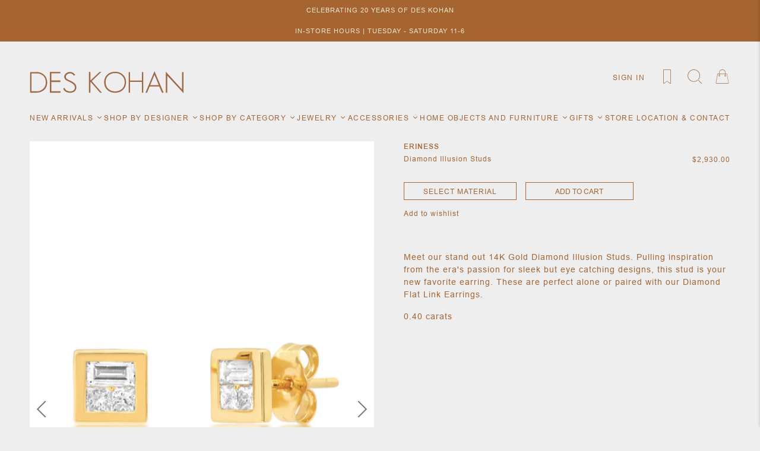

--- FILE ---
content_type: text/html; charset=utf-8
request_url: https://www.deskohan.com/products/diamond-illusion-studs
body_size: 25269
content:
<!doctype html>
<!--[if IE 9]> <html class="ie9 no-js supports-no-cookies" lang="en"> <![endif]-->
<!--[if (gt IE 9)|!(IE)]><!--> <html class="no-js supports-no-cookies" lang="en"> <!--<![endif]-->
<head>
  <meta charset="utf-8">
  <meta http-equiv="X-UA-Compatible" content="IE=edge">
  <meta name="viewport" content="width=device-width, minimum-scale=1.0, maximum-scale=12.0, user-scalable=yes">
  <meta name="theme-color" content="">
  <link rel="canonical" href="https://www.deskohan.com/products/diamond-illusion-studs">
  
  <meta name="facebook-domain-verification" content="ks4d39qc243i8bw5ngredmd7mqmjzy" />

  
    <link rel="shortcut icon" href="//www.deskohan.com/cdn/shop/files/ICO_32x32.png?v=1614285420" type="image/png">
  

  
  <title>
    Diamond Illusion Studs
    
    
    
      &ndash; Des Kohan
    
  </title>

  
    <meta name="description" content="Meet our stand out 14K Gold Diamond Illusion Studs. Pulling inspiration from the era&#39;s passion for sleek but eye catching designs, this stud is your new favorite earring. These are perfect alone or paired with our Diamond Flat Link Earrings. 0.40 carats">
  

  


<meta property="og:site_name" content="Des Kohan">
<meta property="og:url" content="https://www.deskohan.com/products/diamond-illusion-studs">
<meta property="og:title" content="Diamond Illusion Studs">
<meta property="og:type" content="product">
<meta property="og:description" content="Meet our stand out 14K Gold Diamond Illusion Studs. Pulling inspiration from the era&#39;s passion for sleek but eye catching designs, this stud is your new favorite earring. These are perfect alone or paired with our Diamond Flat Link Earrings. 0.40 carats"><meta property="product:availability" content="instock">
  <meta property="product:price:amount" content="2,930.00">
  <meta property="product:price:currency" content="USD"><meta property="og:image" content="http://www.deskohan.com/cdn/shop/products/DiamondDecoStuds1.png?v=1670898383">
      <meta property="og:image:secure_url" content="https://www.deskohan.com/cdn/shop/products/DiamondDecoStuds1.png?v=1670898383">
      <meta property="og:image:width" content="600">
      <meta property="og:image:height" content="902">
      <meta property="og:image:alt" content="Diamond Illusion Studs"><meta property="og:image" content="http://www.deskohan.com/cdn/shop/products/DiamondDecoStuds2.png?v=1670898383">
      <meta property="og:image:secure_url" content="https://www.deskohan.com/cdn/shop/products/DiamondDecoStuds2.png?v=1670898383">
      <meta property="og:image:width" content="600">
      <meta property="og:image:height" content="902">
      <meta property="og:image:alt" content="Diamond Illusion Studs"><meta property="og:image" content="http://www.deskohan.com/cdn/shop/products/DiamondDecoStuds3.png?v=1670898384">
      <meta property="og:image:secure_url" content="https://www.deskohan.com/cdn/shop/products/DiamondDecoStuds3.png?v=1670898384">
      <meta property="og:image:width" content="600">
      <meta property="og:image:height" content="902">
      <meta property="og:image:alt" content="Diamond Illusion Studs">

<meta name="twitter:site" content="@">
<meta name="twitter:card" content="summary_large_image">
<meta name="twitter:title" content="Diamond Illusion Studs">
<meta name="twitter:description" content="Meet our stand out 14K Gold Diamond Illusion Studs. Pulling inspiration from the era&#39;s passion for sleek but eye catching designs, this stud is your new favorite earring. These are perfect alone or paired with our Diamond Flat Link Earrings. 0.40 carats">

  <style>

  @font-face {
  font-family: Raleway;
  font-weight: 400;
  font-style: normal;
  src: url("//www.deskohan.com/cdn/fonts/raleway/raleway_n4.2c76ddd103ff0f30b1230f13e160330ff8b2c68a.woff2") format("woff2"),
       url("//www.deskohan.com/cdn/fonts/raleway/raleway_n4.c057757dddc39994ad5d9c9f58e7c2c2a72359a9.woff") format("woff");
}

  @font-face {
  font-family: Arimo;
  font-weight: 400;
  font-style: normal;
  src: url("//www.deskohan.com/cdn/fonts/arimo/arimo_n4.a7efb558ca22d2002248bbe6f302a98edee38e35.woff2") format("woff2"),
       url("//www.deskohan.com/cdn/fonts/arimo/arimo_n4.0da809f7d1d5ede2a73be7094ac00741efdb6387.woff") format("woff");
}

@font-face {
  font-family: Raleway;
  font-weight: 100;
  font-style: normal;
  src: url("//www.deskohan.com/cdn/fonts/raleway/raleway_n1.e5d980f641f072b71e801d4ed82074f4e1965216.woff2") format("woff2"),
       url("//www.deskohan.com/cdn/fonts/raleway/raleway_n1.23f758de30d1665f040919c8e41031f943997a1e.woff") format("woff");
}

  @font-face {
  font-family: Raleway;
  font-weight: 300;
  font-style: normal;
  src: url("//www.deskohan.com/cdn/fonts/raleway/raleway_n3.8b41f9f76b3ea43a64923d0e171aec8d8d64ca51.woff2") format("woff2"),
       url("//www.deskohan.com/cdn/fonts/raleway/raleway_n3.0f52cef63575e7aefb853e37056ce58cecface1a.woff") format("woff");
}

  @font-face {
  font-family: Raleway;
  font-weight: 500;
  font-style: normal;
  src: url("//www.deskohan.com/cdn/fonts/raleway/raleway_n5.0f898fcb9d16ae9a622ce7e706bb26c4a01b5028.woff2") format("woff2"),
       url("//www.deskohan.com/cdn/fonts/raleway/raleway_n5.c754eb57a4de1b66b11f20a04a7e3f1462e000f4.woff") format("woff");
}

  @font-face {
  font-family: Raleway;
  font-weight: 700;
  font-style: normal;
  src: url("//www.deskohan.com/cdn/fonts/raleway/raleway_n7.740cf9e1e4566800071db82eeca3cca45f43ba63.woff2") format("woff2"),
       url("//www.deskohan.com/cdn/fonts/raleway/raleway_n7.84943791ecde186400af8db54cf3b5b5e5049a8f.woff") format("woff");
}


  
  @font-face {
  font-family: Arimo;
  font-weight: 600;
  font-style: normal;
  src: url("//www.deskohan.com/cdn/fonts/arimo/arimo_n6.9c18b0befd86597f319b7d7f925727d04c262b32.woff2") format("woff2"),
       url("//www.deskohan.com/cdn/fonts/arimo/arimo_n6.422bf6679b81a8bfb1b25d19299a53688390c2b9.woff") format("woff");
}

  @font-face {
  font-family: Arimo;
  font-weight: 700;
  font-style: normal;
  src: url("//www.deskohan.com/cdn/fonts/arimo/arimo_n7.1d2d0638e6a1228d86beb0e10006e3280ccb2d04.woff2") format("woff2"),
       url("//www.deskohan.com/cdn/fonts/arimo/arimo_n7.f4b9139e8eac4a17b38b8707044c20f54c3be479.woff") format("woff");
}


  :root {
    --color-accent: #a56430;
    --color-accent-hover: #8d5325;
    --color-body-text: #a56430;
    --color-main-background: #fff;
    --color-border: #a56430;
    --color-button-background: #000000;
    --color-button-text: #161d25;


    /* ------- Header Font --------*/
    
    --font-heading: Raleway, sans-serif;
    

    
    --font-body: Arimo, sans-serif;

    --padding-homepage-sections: 70px;
    --product-grid-height: 225px;

    /* ------- Header --------*/
    --color-header-bg: #eeeeee;
    --color-header-links: #a56430;
    --header-bar-size: 100px;
    --header-url-font-size: 12px;
    --header-icon-size: 25px;

    /* ------- announcement --------*/
    --announcement-height: 30px;
    --announcement-bg-color: #a56430;
    --announcement-text-color: #ffffff;
    --announcement-font-size: 14px;

    /* ------- Shipping bar --------*/
    --shipping-height: 30px;
    --shipping-bg-color: #c92127;
    --shipping-text-color: #ffffff;
    --shipping-font-size: 16px;

    /* ------- Primary button --------*/
    --primary-button-bg-color: rgba(0,0,0,0);
    --primary-button-text-color: #a56430;
    --primary-button-hover-bg-color: rgba(0,0,0,0);
    --primary-button-hover-text-color: #864b1c;
    --primary-button-border-color: rgba(0,0,0,0);
    --primary-button-height: 20px;
    --primary-button-font-size: 12px;

    /* ------- Add to cart button --------*/
    --atc-button-bg-color: rgba(0,0,0,0);
    --atc-button-text-color: #a56430;
    --atc-button-hover-bg-color: #a56430;
    --atc-button-hover-text-color: #a56430;
    --atc-button-border-color: #a56430;
    --atc-button-height: 36px;
    --atc-button-font-size: 14px;


/* ------- Shipping bar --------*/
    
      --shipping-bar-height: 0px;
    
  }
</style>
  <link href="//www.deskohan.com/cdn/shop/t/17/assets/theme.min.css?v=85920404519158708801738608673" rel="stylesheet" type="text/css" media="all" />
  <link href="//www.deskohan.com/cdn/shop/t/17/assets/custom.css?v=88682152062031100371739291934" rel="stylesheet" type="text/css" media="all" />

  <script>window.performance && window.performance.mark && window.performance.mark('shopify.content_for_header.start');</script><meta id="shopify-digital-wallet" name="shopify-digital-wallet" content="/41852534952/digital_wallets/dialog">
<meta name="shopify-checkout-api-token" content="742893d383ed11a57e3df0398eaade2b">
<meta id="in-context-paypal-metadata" data-shop-id="41852534952" data-venmo-supported="false" data-environment="production" data-locale="en_US" data-paypal-v4="true" data-currency="USD">
<link rel="alternate" type="application/json+oembed" href="https://www.deskohan.com/products/diamond-illusion-studs.oembed">
<script async="async" src="/checkouts/internal/preloads.js?locale=en-US"></script>
<link rel="preconnect" href="https://shop.app" crossorigin="anonymous">
<script async="async" src="https://shop.app/checkouts/internal/preloads.js?locale=en-US&shop_id=41852534952" crossorigin="anonymous"></script>
<script id="apple-pay-shop-capabilities" type="application/json">{"shopId":41852534952,"countryCode":"US","currencyCode":"USD","merchantCapabilities":["supports3DS"],"merchantId":"gid:\/\/shopify\/Shop\/41852534952","merchantName":"Des Kohan","requiredBillingContactFields":["postalAddress","email","phone"],"requiredShippingContactFields":["postalAddress","email","phone"],"shippingType":"shipping","supportedNetworks":["visa","masterCard","amex","discover","elo","jcb"],"total":{"type":"pending","label":"Des Kohan","amount":"1.00"},"shopifyPaymentsEnabled":true,"supportsSubscriptions":true}</script>
<script id="shopify-features" type="application/json">{"accessToken":"742893d383ed11a57e3df0398eaade2b","betas":["rich-media-storefront-analytics"],"domain":"www.deskohan.com","predictiveSearch":true,"shopId":41852534952,"locale":"en"}</script>
<script>var Shopify = Shopify || {};
Shopify.shop = "des-kohan.myshopify.com";
Shopify.locale = "en";
Shopify.currency = {"active":"USD","rate":"1.0"};
Shopify.country = "US";
Shopify.theme = {"name":"Des Kohan - 2025","id":148485472512,"schema_name":"Des Kohan","schema_version":"1.0.3","theme_store_id":null,"role":"main"};
Shopify.theme.handle = "null";
Shopify.theme.style = {"id":null,"handle":null};
Shopify.cdnHost = "www.deskohan.com/cdn";
Shopify.routes = Shopify.routes || {};
Shopify.routes.root = "/";</script>
<script type="module">!function(o){(o.Shopify=o.Shopify||{}).modules=!0}(window);</script>
<script>!function(o){function n(){var o=[];function n(){o.push(Array.prototype.slice.apply(arguments))}return n.q=o,n}var t=o.Shopify=o.Shopify||{};t.loadFeatures=n(),t.autoloadFeatures=n()}(window);</script>
<script>
  window.ShopifyPay = window.ShopifyPay || {};
  window.ShopifyPay.apiHost = "shop.app\/pay";
  window.ShopifyPay.redirectState = null;
</script>
<script id="shop-js-analytics" type="application/json">{"pageType":"product"}</script>
<script defer="defer" async type="module" src="//www.deskohan.com/cdn/shopifycloud/shop-js/modules/v2/client.init-shop-cart-sync_C5BV16lS.en.esm.js"></script>
<script defer="defer" async type="module" src="//www.deskohan.com/cdn/shopifycloud/shop-js/modules/v2/chunk.common_CygWptCX.esm.js"></script>
<script type="module">
  await import("//www.deskohan.com/cdn/shopifycloud/shop-js/modules/v2/client.init-shop-cart-sync_C5BV16lS.en.esm.js");
await import("//www.deskohan.com/cdn/shopifycloud/shop-js/modules/v2/chunk.common_CygWptCX.esm.js");

  window.Shopify.SignInWithShop?.initShopCartSync?.({"fedCMEnabled":true,"windoidEnabled":true});

</script>
<script>
  window.Shopify = window.Shopify || {};
  if (!window.Shopify.featureAssets) window.Shopify.featureAssets = {};
  window.Shopify.featureAssets['shop-js'] = {"shop-cart-sync":["modules/v2/client.shop-cart-sync_ZFArdW7E.en.esm.js","modules/v2/chunk.common_CygWptCX.esm.js"],"init-fed-cm":["modules/v2/client.init-fed-cm_CmiC4vf6.en.esm.js","modules/v2/chunk.common_CygWptCX.esm.js"],"shop-button":["modules/v2/client.shop-button_tlx5R9nI.en.esm.js","modules/v2/chunk.common_CygWptCX.esm.js"],"shop-cash-offers":["modules/v2/client.shop-cash-offers_DOA2yAJr.en.esm.js","modules/v2/chunk.common_CygWptCX.esm.js","modules/v2/chunk.modal_D71HUcav.esm.js"],"init-windoid":["modules/v2/client.init-windoid_sURxWdc1.en.esm.js","modules/v2/chunk.common_CygWptCX.esm.js"],"shop-toast-manager":["modules/v2/client.shop-toast-manager_ClPi3nE9.en.esm.js","modules/v2/chunk.common_CygWptCX.esm.js"],"init-shop-email-lookup-coordinator":["modules/v2/client.init-shop-email-lookup-coordinator_B8hsDcYM.en.esm.js","modules/v2/chunk.common_CygWptCX.esm.js"],"init-shop-cart-sync":["modules/v2/client.init-shop-cart-sync_C5BV16lS.en.esm.js","modules/v2/chunk.common_CygWptCX.esm.js"],"avatar":["modules/v2/client.avatar_BTnouDA3.en.esm.js"],"pay-button":["modules/v2/client.pay-button_FdsNuTd3.en.esm.js","modules/v2/chunk.common_CygWptCX.esm.js"],"init-customer-accounts":["modules/v2/client.init-customer-accounts_DxDtT_ad.en.esm.js","modules/v2/client.shop-login-button_C5VAVYt1.en.esm.js","modules/v2/chunk.common_CygWptCX.esm.js","modules/v2/chunk.modal_D71HUcav.esm.js"],"init-shop-for-new-customer-accounts":["modules/v2/client.init-shop-for-new-customer-accounts_ChsxoAhi.en.esm.js","modules/v2/client.shop-login-button_C5VAVYt1.en.esm.js","modules/v2/chunk.common_CygWptCX.esm.js","modules/v2/chunk.modal_D71HUcav.esm.js"],"shop-login-button":["modules/v2/client.shop-login-button_C5VAVYt1.en.esm.js","modules/v2/chunk.common_CygWptCX.esm.js","modules/v2/chunk.modal_D71HUcav.esm.js"],"init-customer-accounts-sign-up":["modules/v2/client.init-customer-accounts-sign-up_CPSyQ0Tj.en.esm.js","modules/v2/client.shop-login-button_C5VAVYt1.en.esm.js","modules/v2/chunk.common_CygWptCX.esm.js","modules/v2/chunk.modal_D71HUcav.esm.js"],"shop-follow-button":["modules/v2/client.shop-follow-button_Cva4Ekp9.en.esm.js","modules/v2/chunk.common_CygWptCX.esm.js","modules/v2/chunk.modal_D71HUcav.esm.js"],"checkout-modal":["modules/v2/client.checkout-modal_BPM8l0SH.en.esm.js","modules/v2/chunk.common_CygWptCX.esm.js","modules/v2/chunk.modal_D71HUcav.esm.js"],"lead-capture":["modules/v2/client.lead-capture_Bi8yE_yS.en.esm.js","modules/v2/chunk.common_CygWptCX.esm.js","modules/v2/chunk.modal_D71HUcav.esm.js"],"shop-login":["modules/v2/client.shop-login_D6lNrXab.en.esm.js","modules/v2/chunk.common_CygWptCX.esm.js","modules/v2/chunk.modal_D71HUcav.esm.js"],"payment-terms":["modules/v2/client.payment-terms_CZxnsJam.en.esm.js","modules/v2/chunk.common_CygWptCX.esm.js","modules/v2/chunk.modal_D71HUcav.esm.js"]};
</script>
<script>(function() {
  var isLoaded = false;
  function asyncLoad() {
    if (isLoaded) return;
    isLoaded = true;
    var urls = ["\/\/cdn.secomapp.com\/bannerslider\/scripts\/des-kohan.20200812014328.scripttag.js?shop=des-kohan.myshopify.com","https:\/\/apps.shapeyourshop.com\/des-kohan\/frontend\/deskhoanScriptTag.js?shop=des-kohan.myshopify.com","https:\/\/chimpstatic.com\/mcjs-connected\/js\/users\/5b2b6851018e7eb832c6ee383\/9be1062cdc5e573361d9c943b.js?shop=des-kohan.myshopify.com","https:\/\/jsappcdn.hikeorders.com\/main\/assets\/js\/hko-accessibility.min.js?widgetId=SWIGOA8fFBW7\u0026shop=des-kohan.myshopify.com","\/\/backinstock.useamp.com\/widget\/29443_1767155664.js?category=bis\u0026v=6\u0026shop=des-kohan.myshopify.com"];
    for (var i = 0; i < urls.length; i++) {
      var s = document.createElement('script');
      s.type = 'text/javascript';
      s.async = true;
      s.src = urls[i];
      var x = document.getElementsByTagName('script')[0];
      x.parentNode.insertBefore(s, x);
    }
  };
  if(window.attachEvent) {
    window.attachEvent('onload', asyncLoad);
  } else {
    window.addEventListener('load', asyncLoad, false);
  }
})();</script>
<script id="__st">var __st={"a":41852534952,"offset":-28800,"reqid":"fb6d3a7e-e17d-4af7-93ce-e3e0bab668f2-1768810295","pageurl":"www.deskohan.com\/products\/diamond-illusion-studs","u":"88b5dc55641c","p":"product","rtyp":"product","rid":8090521108736};</script>
<script>window.ShopifyPaypalV4VisibilityTracking = true;</script>
<script id="captcha-bootstrap">!function(){'use strict';const t='contact',e='account',n='new_comment',o=[[t,t],['blogs',n],['comments',n],[t,'customer']],c=[[e,'customer_login'],[e,'guest_login'],[e,'recover_customer_password'],[e,'create_customer']],r=t=>t.map((([t,e])=>`form[action*='/${t}']:not([data-nocaptcha='true']) input[name='form_type'][value='${e}']`)).join(','),a=t=>()=>t?[...document.querySelectorAll(t)].map((t=>t.form)):[];function s(){const t=[...o],e=r(t);return a(e)}const i='password',u='form_key',d=['recaptcha-v3-token','g-recaptcha-response','h-captcha-response',i],f=()=>{try{return window.sessionStorage}catch{return}},m='__shopify_v',_=t=>t.elements[u];function p(t,e,n=!1){try{const o=window.sessionStorage,c=JSON.parse(o.getItem(e)),{data:r}=function(t){const{data:e,action:n}=t;return t[m]||n?{data:e,action:n}:{data:t,action:n}}(c);for(const[e,n]of Object.entries(r))t.elements[e]&&(t.elements[e].value=n);n&&o.removeItem(e)}catch(o){console.error('form repopulation failed',{error:o})}}const l='form_type',E='cptcha';function T(t){t.dataset[E]=!0}const w=window,h=w.document,L='Shopify',v='ce_forms',y='captcha';let A=!1;((t,e)=>{const n=(g='f06e6c50-85a8-45c8-87d0-21a2b65856fe',I='https://cdn.shopify.com/shopifycloud/storefront-forms-hcaptcha/ce_storefront_forms_captcha_hcaptcha.v1.5.2.iife.js',D={infoText:'Protected by hCaptcha',privacyText:'Privacy',termsText:'Terms'},(t,e,n)=>{const o=w[L][v],c=o.bindForm;if(c)return c(t,g,e,D).then(n);var r;o.q.push([[t,g,e,D],n]),r=I,A||(h.body.append(Object.assign(h.createElement('script'),{id:'captcha-provider',async:!0,src:r})),A=!0)});var g,I,D;w[L]=w[L]||{},w[L][v]=w[L][v]||{},w[L][v].q=[],w[L][y]=w[L][y]||{},w[L][y].protect=function(t,e){n(t,void 0,e),T(t)},Object.freeze(w[L][y]),function(t,e,n,w,h,L){const[v,y,A,g]=function(t,e,n){const i=e?o:[],u=t?c:[],d=[...i,...u],f=r(d),m=r(i),_=r(d.filter((([t,e])=>n.includes(e))));return[a(f),a(m),a(_),s()]}(w,h,L),I=t=>{const e=t.target;return e instanceof HTMLFormElement?e:e&&e.form},D=t=>v().includes(t);t.addEventListener('submit',(t=>{const e=I(t);if(!e)return;const n=D(e)&&!e.dataset.hcaptchaBound&&!e.dataset.recaptchaBound,o=_(e),c=g().includes(e)&&(!o||!o.value);(n||c)&&t.preventDefault(),c&&!n&&(function(t){try{if(!f())return;!function(t){const e=f();if(!e)return;const n=_(t);if(!n)return;const o=n.value;o&&e.removeItem(o)}(t);const e=Array.from(Array(32),(()=>Math.random().toString(36)[2])).join('');!function(t,e){_(t)||t.append(Object.assign(document.createElement('input'),{type:'hidden',name:u})),t.elements[u].value=e}(t,e),function(t,e){const n=f();if(!n)return;const o=[...t.querySelectorAll(`input[type='${i}']`)].map((({name:t})=>t)),c=[...d,...o],r={};for(const[a,s]of new FormData(t).entries())c.includes(a)||(r[a]=s);n.setItem(e,JSON.stringify({[m]:1,action:t.action,data:r}))}(t,e)}catch(e){console.error('failed to persist form',e)}}(e),e.submit())}));const S=(t,e)=>{t&&!t.dataset[E]&&(n(t,e.some((e=>e===t))),T(t))};for(const o of['focusin','change'])t.addEventListener(o,(t=>{const e=I(t);D(e)&&S(e,y())}));const B=e.get('form_key'),M=e.get(l),P=B&&M;t.addEventListener('DOMContentLoaded',(()=>{const t=y();if(P)for(const e of t)e.elements[l].value===M&&p(e,B);[...new Set([...A(),...v().filter((t=>'true'===t.dataset.shopifyCaptcha))])].forEach((e=>S(e,t)))}))}(h,new URLSearchParams(w.location.search),n,t,e,['guest_login'])})(!0,!0)}();</script>
<script integrity="sha256-4kQ18oKyAcykRKYeNunJcIwy7WH5gtpwJnB7kiuLZ1E=" data-source-attribution="shopify.loadfeatures" defer="defer" src="//www.deskohan.com/cdn/shopifycloud/storefront/assets/storefront/load_feature-a0a9edcb.js" crossorigin="anonymous"></script>
<script crossorigin="anonymous" defer="defer" src="//www.deskohan.com/cdn/shopifycloud/storefront/assets/shopify_pay/storefront-65b4c6d7.js?v=20250812"></script>
<script data-source-attribution="shopify.dynamic_checkout.dynamic.init">var Shopify=Shopify||{};Shopify.PaymentButton=Shopify.PaymentButton||{isStorefrontPortableWallets:!0,init:function(){window.Shopify.PaymentButton.init=function(){};var t=document.createElement("script");t.src="https://www.deskohan.com/cdn/shopifycloud/portable-wallets/latest/portable-wallets.en.js",t.type="module",document.head.appendChild(t)}};
</script>
<script data-source-attribution="shopify.dynamic_checkout.buyer_consent">
  function portableWalletsHideBuyerConsent(e){var t=document.getElementById("shopify-buyer-consent"),n=document.getElementById("shopify-subscription-policy-button");t&&n&&(t.classList.add("hidden"),t.setAttribute("aria-hidden","true"),n.removeEventListener("click",e))}function portableWalletsShowBuyerConsent(e){var t=document.getElementById("shopify-buyer-consent"),n=document.getElementById("shopify-subscription-policy-button");t&&n&&(t.classList.remove("hidden"),t.removeAttribute("aria-hidden"),n.addEventListener("click",e))}window.Shopify?.PaymentButton&&(window.Shopify.PaymentButton.hideBuyerConsent=portableWalletsHideBuyerConsent,window.Shopify.PaymentButton.showBuyerConsent=portableWalletsShowBuyerConsent);
</script>
<script data-source-attribution="shopify.dynamic_checkout.cart.bootstrap">document.addEventListener("DOMContentLoaded",(function(){function t(){return document.querySelector("shopify-accelerated-checkout-cart, shopify-accelerated-checkout")}if(t())Shopify.PaymentButton.init();else{new MutationObserver((function(e,n){t()&&(Shopify.PaymentButton.init(),n.disconnect())})).observe(document.body,{childList:!0,subtree:!0})}}));
</script>
<link id="shopify-accelerated-checkout-styles" rel="stylesheet" media="screen" href="https://www.deskohan.com/cdn/shopifycloud/portable-wallets/latest/accelerated-checkout-backwards-compat.css" crossorigin="anonymous">
<style id="shopify-accelerated-checkout-cart">
        #shopify-buyer-consent {
  margin-top: 1em;
  display: inline-block;
  width: 100%;
}

#shopify-buyer-consent.hidden {
  display: none;
}

#shopify-subscription-policy-button {
  background: none;
  border: none;
  padding: 0;
  text-decoration: underline;
  font-size: inherit;
  cursor: pointer;
}

#shopify-subscription-policy-button::before {
  box-shadow: none;
}

      </style>

<script>window.performance && window.performance.mark && window.performance.mark('shopify.content_for_header.end');</script>
<link href="https://monorail-edge.shopifysvc.com" rel="dns-prefetch">
<script>(function(){if ("sendBeacon" in navigator && "performance" in window) {try {var session_token_from_headers = performance.getEntriesByType('navigation')[0].serverTiming.find(x => x.name == '_s').description;} catch {var session_token_from_headers = undefined;}var session_cookie_matches = document.cookie.match(/_shopify_s=([^;]*)/);var session_token_from_cookie = session_cookie_matches && session_cookie_matches.length === 2 ? session_cookie_matches[1] : "";var session_token = session_token_from_headers || session_token_from_cookie || "";function handle_abandonment_event(e) {var entries = performance.getEntries().filter(function(entry) {return /monorail-edge.shopifysvc.com/.test(entry.name);});if (!window.abandonment_tracked && entries.length === 0) {window.abandonment_tracked = true;var currentMs = Date.now();var navigation_start = performance.timing.navigationStart;var payload = {shop_id: 41852534952,url: window.location.href,navigation_start,duration: currentMs - navigation_start,session_token,page_type: "product"};window.navigator.sendBeacon("https://monorail-edge.shopifysvc.com/v1/produce", JSON.stringify({schema_id: "online_store_buyer_site_abandonment/1.1",payload: payload,metadata: {event_created_at_ms: currentMs,event_sent_at_ms: currentMs}}));}}window.addEventListener('pagehide', handle_abandonment_event);}}());</script>
<script id="web-pixels-manager-setup">(function e(e,d,r,n,o){if(void 0===o&&(o={}),!Boolean(null===(a=null===(i=window.Shopify)||void 0===i?void 0:i.analytics)||void 0===a?void 0:a.replayQueue)){var i,a;window.Shopify=window.Shopify||{};var t=window.Shopify;t.analytics=t.analytics||{};var s=t.analytics;s.replayQueue=[],s.publish=function(e,d,r){return s.replayQueue.push([e,d,r]),!0};try{self.performance.mark("wpm:start")}catch(e){}var l=function(){var e={modern:/Edge?\/(1{2}[4-9]|1[2-9]\d|[2-9]\d{2}|\d{4,})\.\d+(\.\d+|)|Firefox\/(1{2}[4-9]|1[2-9]\d|[2-9]\d{2}|\d{4,})\.\d+(\.\d+|)|Chrom(ium|e)\/(9{2}|\d{3,})\.\d+(\.\d+|)|(Maci|X1{2}).+ Version\/(15\.\d+|(1[6-9]|[2-9]\d|\d{3,})\.\d+)([,.]\d+|)( \(\w+\)|)( Mobile\/\w+|) Safari\/|Chrome.+OPR\/(9{2}|\d{3,})\.\d+\.\d+|(CPU[ +]OS|iPhone[ +]OS|CPU[ +]iPhone|CPU IPhone OS|CPU iPad OS)[ +]+(15[._]\d+|(1[6-9]|[2-9]\d|\d{3,})[._]\d+)([._]\d+|)|Android:?[ /-](13[3-9]|1[4-9]\d|[2-9]\d{2}|\d{4,})(\.\d+|)(\.\d+|)|Android.+Firefox\/(13[5-9]|1[4-9]\d|[2-9]\d{2}|\d{4,})\.\d+(\.\d+|)|Android.+Chrom(ium|e)\/(13[3-9]|1[4-9]\d|[2-9]\d{2}|\d{4,})\.\d+(\.\d+|)|SamsungBrowser\/([2-9]\d|\d{3,})\.\d+/,legacy:/Edge?\/(1[6-9]|[2-9]\d|\d{3,})\.\d+(\.\d+|)|Firefox\/(5[4-9]|[6-9]\d|\d{3,})\.\d+(\.\d+|)|Chrom(ium|e)\/(5[1-9]|[6-9]\d|\d{3,})\.\d+(\.\d+|)([\d.]+$|.*Safari\/(?![\d.]+ Edge\/[\d.]+$))|(Maci|X1{2}).+ Version\/(10\.\d+|(1[1-9]|[2-9]\d|\d{3,})\.\d+)([,.]\d+|)( \(\w+\)|)( Mobile\/\w+|) Safari\/|Chrome.+OPR\/(3[89]|[4-9]\d|\d{3,})\.\d+\.\d+|(CPU[ +]OS|iPhone[ +]OS|CPU[ +]iPhone|CPU IPhone OS|CPU iPad OS)[ +]+(10[._]\d+|(1[1-9]|[2-9]\d|\d{3,})[._]\d+)([._]\d+|)|Android:?[ /-](13[3-9]|1[4-9]\d|[2-9]\d{2}|\d{4,})(\.\d+|)(\.\d+|)|Mobile Safari.+OPR\/([89]\d|\d{3,})\.\d+\.\d+|Android.+Firefox\/(13[5-9]|1[4-9]\d|[2-9]\d{2}|\d{4,})\.\d+(\.\d+|)|Android.+Chrom(ium|e)\/(13[3-9]|1[4-9]\d|[2-9]\d{2}|\d{4,})\.\d+(\.\d+|)|Android.+(UC? ?Browser|UCWEB|U3)[ /]?(15\.([5-9]|\d{2,})|(1[6-9]|[2-9]\d|\d{3,})\.\d+)\.\d+|SamsungBrowser\/(5\.\d+|([6-9]|\d{2,})\.\d+)|Android.+MQ{2}Browser\/(14(\.(9|\d{2,})|)|(1[5-9]|[2-9]\d|\d{3,})(\.\d+|))(\.\d+|)|K[Aa][Ii]OS\/(3\.\d+|([4-9]|\d{2,})\.\d+)(\.\d+|)/},d=e.modern,r=e.legacy,n=navigator.userAgent;return n.match(d)?"modern":n.match(r)?"legacy":"unknown"}(),u="modern"===l?"modern":"legacy",c=(null!=n?n:{modern:"",legacy:""})[u],f=function(e){return[e.baseUrl,"/wpm","/b",e.hashVersion,"modern"===e.buildTarget?"m":"l",".js"].join("")}({baseUrl:d,hashVersion:r,buildTarget:u}),m=function(e){var d=e.version,r=e.bundleTarget,n=e.surface,o=e.pageUrl,i=e.monorailEndpoint;return{emit:function(e){var a=e.status,t=e.errorMsg,s=(new Date).getTime(),l=JSON.stringify({metadata:{event_sent_at_ms:s},events:[{schema_id:"web_pixels_manager_load/3.1",payload:{version:d,bundle_target:r,page_url:o,status:a,surface:n,error_msg:t},metadata:{event_created_at_ms:s}}]});if(!i)return console&&console.warn&&console.warn("[Web Pixels Manager] No Monorail endpoint provided, skipping logging."),!1;try{return self.navigator.sendBeacon.bind(self.navigator)(i,l)}catch(e){}var u=new XMLHttpRequest;try{return u.open("POST",i,!0),u.setRequestHeader("Content-Type","text/plain"),u.send(l),!0}catch(e){return console&&console.warn&&console.warn("[Web Pixels Manager] Got an unhandled error while logging to Monorail."),!1}}}}({version:r,bundleTarget:l,surface:e.surface,pageUrl:self.location.href,monorailEndpoint:e.monorailEndpoint});try{o.browserTarget=l,function(e){var d=e.src,r=e.async,n=void 0===r||r,o=e.onload,i=e.onerror,a=e.sri,t=e.scriptDataAttributes,s=void 0===t?{}:t,l=document.createElement("script"),u=document.querySelector("head"),c=document.querySelector("body");if(l.async=n,l.src=d,a&&(l.integrity=a,l.crossOrigin="anonymous"),s)for(var f in s)if(Object.prototype.hasOwnProperty.call(s,f))try{l.dataset[f]=s[f]}catch(e){}if(o&&l.addEventListener("load",o),i&&l.addEventListener("error",i),u)u.appendChild(l);else{if(!c)throw new Error("Did not find a head or body element to append the script");c.appendChild(l)}}({src:f,async:!0,onload:function(){if(!function(){var e,d;return Boolean(null===(d=null===(e=window.Shopify)||void 0===e?void 0:e.analytics)||void 0===d?void 0:d.initialized)}()){var d=window.webPixelsManager.init(e)||void 0;if(d){var r=window.Shopify.analytics;r.replayQueue.forEach((function(e){var r=e[0],n=e[1],o=e[2];d.publishCustomEvent(r,n,o)})),r.replayQueue=[],r.publish=d.publishCustomEvent,r.visitor=d.visitor,r.initialized=!0}}},onerror:function(){return m.emit({status:"failed",errorMsg:"".concat(f," has failed to load")})},sri:function(e){var d=/^sha384-[A-Za-z0-9+/=]+$/;return"string"==typeof e&&d.test(e)}(c)?c:"",scriptDataAttributes:o}),m.emit({status:"loading"})}catch(e){m.emit({status:"failed",errorMsg:(null==e?void 0:e.message)||"Unknown error"})}}})({shopId: 41852534952,storefrontBaseUrl: "https://www.deskohan.com",extensionsBaseUrl: "https://extensions.shopifycdn.com/cdn/shopifycloud/web-pixels-manager",monorailEndpoint: "https://monorail-edge.shopifysvc.com/unstable/produce_batch",surface: "storefront-renderer",enabledBetaFlags: ["2dca8a86"],webPixelsConfigList: [{"id":"195199232","configuration":"{\"pixel_id\":\"330420791564924\",\"pixel_type\":\"facebook_pixel\",\"metaapp_system_user_token\":\"-\"}","eventPayloadVersion":"v1","runtimeContext":"OPEN","scriptVersion":"ca16bc87fe92b6042fbaa3acc2fbdaa6","type":"APP","apiClientId":2329312,"privacyPurposes":["ANALYTICS","MARKETING","SALE_OF_DATA"],"dataSharingAdjustments":{"protectedCustomerApprovalScopes":["read_customer_address","read_customer_email","read_customer_name","read_customer_personal_data","read_customer_phone"]}},{"id":"79397120","eventPayloadVersion":"v1","runtimeContext":"LAX","scriptVersion":"1","type":"CUSTOM","privacyPurposes":["ANALYTICS"],"name":"Google Analytics tag (migrated)"},{"id":"shopify-app-pixel","configuration":"{}","eventPayloadVersion":"v1","runtimeContext":"STRICT","scriptVersion":"0450","apiClientId":"shopify-pixel","type":"APP","privacyPurposes":["ANALYTICS","MARKETING"]},{"id":"shopify-custom-pixel","eventPayloadVersion":"v1","runtimeContext":"LAX","scriptVersion":"0450","apiClientId":"shopify-pixel","type":"CUSTOM","privacyPurposes":["ANALYTICS","MARKETING"]}],isMerchantRequest: false,initData: {"shop":{"name":"Des Kohan","paymentSettings":{"currencyCode":"USD"},"myshopifyDomain":"des-kohan.myshopify.com","countryCode":"US","storefrontUrl":"https:\/\/www.deskohan.com"},"customer":null,"cart":null,"checkout":null,"productVariants":[{"price":{"amount":2930.0,"currencyCode":"USD"},"product":{"title":"Diamond Illusion Studs","vendor":"Eriness","id":"8090521108736","untranslatedTitle":"Diamond Illusion Studs","url":"\/products\/diamond-illusion-studs","type":"Earrings"},"id":"43487554666752","image":{"src":"\/\/www.deskohan.com\/cdn\/shop\/products\/DiamondDecoStuds1.png?v=1670898383"},"sku":null,"title":"14K Yellow Gold","untranslatedTitle":"14K Yellow Gold"},{"price":{"amount":2930.0,"currencyCode":"USD"},"product":{"title":"Diamond Illusion Studs","vendor":"Eriness","id":"8090521108736","untranslatedTitle":"Diamond Illusion Studs","url":"\/products\/diamond-illusion-studs","type":"Earrings"},"id":"43487554699520","image":{"src":"\/\/www.deskohan.com\/cdn\/shop\/products\/DiamondDecoStuds1.png?v=1670898383"},"sku":null,"title":"14K Rose Gold","untranslatedTitle":"14K Rose Gold"},{"price":{"amount":2930.0,"currencyCode":"USD"},"product":{"title":"Diamond Illusion Studs","vendor":"Eriness","id":"8090521108736","untranslatedTitle":"Diamond Illusion Studs","url":"\/products\/diamond-illusion-studs","type":"Earrings"},"id":"43487554732288","image":{"src":"\/\/www.deskohan.com\/cdn\/shop\/products\/DiamondDecoStuds1.png?v=1670898383"},"sku":null,"title":"14K White Gold","untranslatedTitle":"14K White Gold"}],"purchasingCompany":null},},"https://www.deskohan.com/cdn","fcfee988w5aeb613cpc8e4bc33m6693e112",{"modern":"","legacy":""},{"shopId":"41852534952","storefrontBaseUrl":"https:\/\/www.deskohan.com","extensionBaseUrl":"https:\/\/extensions.shopifycdn.com\/cdn\/shopifycloud\/web-pixels-manager","surface":"storefront-renderer","enabledBetaFlags":"[\"2dca8a86\"]","isMerchantRequest":"false","hashVersion":"fcfee988w5aeb613cpc8e4bc33m6693e112","publish":"custom","events":"[[\"page_viewed\",{}],[\"product_viewed\",{\"productVariant\":{\"price\":{\"amount\":2930.0,\"currencyCode\":\"USD\"},\"product\":{\"title\":\"Diamond Illusion Studs\",\"vendor\":\"Eriness\",\"id\":\"8090521108736\",\"untranslatedTitle\":\"Diamond Illusion Studs\",\"url\":\"\/products\/diamond-illusion-studs\",\"type\":\"Earrings\"},\"id\":\"43487554666752\",\"image\":{\"src\":\"\/\/www.deskohan.com\/cdn\/shop\/products\/DiamondDecoStuds1.png?v=1670898383\"},\"sku\":null,\"title\":\"14K Yellow Gold\",\"untranslatedTitle\":\"14K Yellow Gold\"}}]]"});</script><script>
  window.ShopifyAnalytics = window.ShopifyAnalytics || {};
  window.ShopifyAnalytics.meta = window.ShopifyAnalytics.meta || {};
  window.ShopifyAnalytics.meta.currency = 'USD';
  var meta = {"product":{"id":8090521108736,"gid":"gid:\/\/shopify\/Product\/8090521108736","vendor":"Eriness","type":"Earrings","handle":"diamond-illusion-studs","variants":[{"id":43487554666752,"price":293000,"name":"Diamond Illusion Studs - 14K Yellow Gold","public_title":"14K Yellow Gold","sku":null},{"id":43487554699520,"price":293000,"name":"Diamond Illusion Studs - 14K Rose Gold","public_title":"14K Rose Gold","sku":null},{"id":43487554732288,"price":293000,"name":"Diamond Illusion Studs - 14K White Gold","public_title":"14K White Gold","sku":null}],"remote":false},"page":{"pageType":"product","resourceType":"product","resourceId":8090521108736,"requestId":"fb6d3a7e-e17d-4af7-93ce-e3e0bab668f2-1768810295"}};
  for (var attr in meta) {
    window.ShopifyAnalytics.meta[attr] = meta[attr];
  }
</script>
<script class="analytics">
  (function () {
    var customDocumentWrite = function(content) {
      var jquery = null;

      if (window.jQuery) {
        jquery = window.jQuery;
      } else if (window.Checkout && window.Checkout.$) {
        jquery = window.Checkout.$;
      }

      if (jquery) {
        jquery('body').append(content);
      }
    };

    var hasLoggedConversion = function(token) {
      if (token) {
        return document.cookie.indexOf('loggedConversion=' + token) !== -1;
      }
      return false;
    }

    var setCookieIfConversion = function(token) {
      if (token) {
        var twoMonthsFromNow = new Date(Date.now());
        twoMonthsFromNow.setMonth(twoMonthsFromNow.getMonth() + 2);

        document.cookie = 'loggedConversion=' + token + '; expires=' + twoMonthsFromNow;
      }
    }

    var trekkie = window.ShopifyAnalytics.lib = window.trekkie = window.trekkie || [];
    if (trekkie.integrations) {
      return;
    }
    trekkie.methods = [
      'identify',
      'page',
      'ready',
      'track',
      'trackForm',
      'trackLink'
    ];
    trekkie.factory = function(method) {
      return function() {
        var args = Array.prototype.slice.call(arguments);
        args.unshift(method);
        trekkie.push(args);
        return trekkie;
      };
    };
    for (var i = 0; i < trekkie.methods.length; i++) {
      var key = trekkie.methods[i];
      trekkie[key] = trekkie.factory(key);
    }
    trekkie.load = function(config) {
      trekkie.config = config || {};
      trekkie.config.initialDocumentCookie = document.cookie;
      var first = document.getElementsByTagName('script')[0];
      var script = document.createElement('script');
      script.type = 'text/javascript';
      script.onerror = function(e) {
        var scriptFallback = document.createElement('script');
        scriptFallback.type = 'text/javascript';
        scriptFallback.onerror = function(error) {
                var Monorail = {
      produce: function produce(monorailDomain, schemaId, payload) {
        var currentMs = new Date().getTime();
        var event = {
          schema_id: schemaId,
          payload: payload,
          metadata: {
            event_created_at_ms: currentMs,
            event_sent_at_ms: currentMs
          }
        };
        return Monorail.sendRequest("https://" + monorailDomain + "/v1/produce", JSON.stringify(event));
      },
      sendRequest: function sendRequest(endpointUrl, payload) {
        // Try the sendBeacon API
        if (window && window.navigator && typeof window.navigator.sendBeacon === 'function' && typeof window.Blob === 'function' && !Monorail.isIos12()) {
          var blobData = new window.Blob([payload], {
            type: 'text/plain'
          });

          if (window.navigator.sendBeacon(endpointUrl, blobData)) {
            return true;
          } // sendBeacon was not successful

        } // XHR beacon

        var xhr = new XMLHttpRequest();

        try {
          xhr.open('POST', endpointUrl);
          xhr.setRequestHeader('Content-Type', 'text/plain');
          xhr.send(payload);
        } catch (e) {
          console.log(e);
        }

        return false;
      },
      isIos12: function isIos12() {
        return window.navigator.userAgent.lastIndexOf('iPhone; CPU iPhone OS 12_') !== -1 || window.navigator.userAgent.lastIndexOf('iPad; CPU OS 12_') !== -1;
      }
    };
    Monorail.produce('monorail-edge.shopifysvc.com',
      'trekkie_storefront_load_errors/1.1',
      {shop_id: 41852534952,
      theme_id: 148485472512,
      app_name: "storefront",
      context_url: window.location.href,
      source_url: "//www.deskohan.com/cdn/s/trekkie.storefront.cd680fe47e6c39ca5d5df5f0a32d569bc48c0f27.min.js"});

        };
        scriptFallback.async = true;
        scriptFallback.src = '//www.deskohan.com/cdn/s/trekkie.storefront.cd680fe47e6c39ca5d5df5f0a32d569bc48c0f27.min.js';
        first.parentNode.insertBefore(scriptFallback, first);
      };
      script.async = true;
      script.src = '//www.deskohan.com/cdn/s/trekkie.storefront.cd680fe47e6c39ca5d5df5f0a32d569bc48c0f27.min.js';
      first.parentNode.insertBefore(script, first);
    };
    trekkie.load(
      {"Trekkie":{"appName":"storefront","development":false,"defaultAttributes":{"shopId":41852534952,"isMerchantRequest":null,"themeId":148485472512,"themeCityHash":"4058328114401229865","contentLanguage":"en","currency":"USD","eventMetadataId":"ab6b2f7c-dc5d-48ba-816b-d5796a388950"},"isServerSideCookieWritingEnabled":true,"monorailRegion":"shop_domain","enabledBetaFlags":["65f19447"]},"Session Attribution":{},"S2S":{"facebookCapiEnabled":true,"source":"trekkie-storefront-renderer","apiClientId":580111}}
    );

    var loaded = false;
    trekkie.ready(function() {
      if (loaded) return;
      loaded = true;

      window.ShopifyAnalytics.lib = window.trekkie;

      var originalDocumentWrite = document.write;
      document.write = customDocumentWrite;
      try { window.ShopifyAnalytics.merchantGoogleAnalytics.call(this); } catch(error) {};
      document.write = originalDocumentWrite;

      window.ShopifyAnalytics.lib.page(null,{"pageType":"product","resourceType":"product","resourceId":8090521108736,"requestId":"fb6d3a7e-e17d-4af7-93ce-e3e0bab668f2-1768810295","shopifyEmitted":true});

      var match = window.location.pathname.match(/checkouts\/(.+)\/(thank_you|post_purchase)/)
      var token = match? match[1]: undefined;
      if (!hasLoggedConversion(token)) {
        setCookieIfConversion(token);
        window.ShopifyAnalytics.lib.track("Viewed Product",{"currency":"USD","variantId":43487554666752,"productId":8090521108736,"productGid":"gid:\/\/shopify\/Product\/8090521108736","name":"Diamond Illusion Studs - 14K Yellow Gold","price":"2930.00","sku":null,"brand":"Eriness","variant":"14K Yellow Gold","category":"Earrings","nonInteraction":true,"remote":false},undefined,undefined,{"shopifyEmitted":true});
      window.ShopifyAnalytics.lib.track("monorail:\/\/trekkie_storefront_viewed_product\/1.1",{"currency":"USD","variantId":43487554666752,"productId":8090521108736,"productGid":"gid:\/\/shopify\/Product\/8090521108736","name":"Diamond Illusion Studs - 14K Yellow Gold","price":"2930.00","sku":null,"brand":"Eriness","variant":"14K Yellow Gold","category":"Earrings","nonInteraction":true,"remote":false,"referer":"https:\/\/www.deskohan.com\/products\/diamond-illusion-studs"});
      }
    });


        var eventsListenerScript = document.createElement('script');
        eventsListenerScript.async = true;
        eventsListenerScript.src = "//www.deskohan.com/cdn/shopifycloud/storefront/assets/shop_events_listener-3da45d37.js";
        document.getElementsByTagName('head')[0].appendChild(eventsListenerScript);

})();</script>
  <script>
  if (!window.ga || (window.ga && typeof window.ga !== 'function')) {
    window.ga = function ga() {
      (window.ga.q = window.ga.q || []).push(arguments);
      if (window.Shopify && window.Shopify.analytics && typeof window.Shopify.analytics.publish === 'function') {
        window.Shopify.analytics.publish("ga_stub_called", {}, {sendTo: "google_osp_migration"});
      }
      console.error("Shopify's Google Analytics stub called with:", Array.from(arguments), "\nSee https://help.shopify.com/manual/promoting-marketing/pixels/pixel-migration#google for more information.");
    };
    if (window.Shopify && window.Shopify.analytics && typeof window.Shopify.analytics.publish === 'function') {
      window.Shopify.analytics.publish("ga_stub_initialized", {}, {sendTo: "google_osp_migration"});
    }
  }
</script>
<script
  defer
  src="https://www.deskohan.com/cdn/shopifycloud/perf-kit/shopify-perf-kit-3.0.4.min.js"
  data-application="storefront-renderer"
  data-shop-id="41852534952"
  data-render-region="gcp-us-central1"
  data-page-type="product"
  data-theme-instance-id="148485472512"
  data-theme-name="Des Kohan"
  data-theme-version="1.0.3"
  data-monorail-region="shop_domain"
  data-resource-timing-sampling-rate="10"
  data-shs="true"
  data-shs-beacon="true"
  data-shs-export-with-fetch="true"
  data-shs-logs-sample-rate="1"
  data-shs-beacon-endpoint="https://www.deskohan.com/api/collect"
></script>
</head>

<body id="diamond-illusion-studs"  class="template-product">
<div id="shopify-section-cart-drawer" class="shopify-section">


<div class="drawer-overlap"></div>
<div class="cart-drawer">
    <form action="/cart" method="post" class="drawer_form">
        <div class="cart-drawer__header">
            <div class="cart-drawer__header-info"><span class="cart-drawer__count">0</span> 
                Item
             in your cart</div>
            <div class="cart-drawer__close">
                <i class="icon-x"></i>
            </div>
        </div>
        <div class="cart-drawer__no-item cart-drawer__no-item_visible">No item added.</div>
        <div class="cart-drawer__content">
        
        </div>
        <div class="cart-drawer__footer">
            <div class="cart-drawer__total-price">
                <div class="cart-drawer__total-text">Subtotal</div>
                <div class="cart-drawer__total-amount">$0.00</div>
            </div>

            <div class="continue__shopping">Continue shopping</div>

            
                <div class="cart-drawer__dynamic-payment-buttons">
                    <span>Express checkout</span>
                    <div class="dynamic-checkout__content" id="dynamic-checkout-cart" data-shopify="dynamic-checkout-cart"> <shopify-accelerated-checkout-cart wallet-configs="[{&quot;supports_subs&quot;:true,&quot;supports_def_opts&quot;:false,&quot;name&quot;:&quot;shop_pay&quot;,&quot;wallet_params&quot;:{&quot;shopId&quot;:41852534952,&quot;merchantName&quot;:&quot;Des Kohan&quot;,&quot;personalized&quot;:true}},{&quot;supports_subs&quot;:true,&quot;supports_def_opts&quot;:false,&quot;name&quot;:&quot;paypal&quot;,&quot;wallet_params&quot;:{&quot;shopId&quot;:41852534952,&quot;countryCode&quot;:&quot;US&quot;,&quot;merchantName&quot;:&quot;Des Kohan&quot;,&quot;phoneRequired&quot;:true,&quot;companyRequired&quot;:false,&quot;shippingType&quot;:&quot;shipping&quot;,&quot;shopifyPaymentsEnabled&quot;:true,&quot;hasManagedSellingPlanState&quot;:false,&quot;requiresBillingAgreement&quot;:false,&quot;merchantId&quot;:&quot;YLAZ258TJ3HGG&quot;,&quot;sdkUrl&quot;:&quot;https://www.paypal.com/sdk/js?components=buttons\u0026commit=false\u0026currency=USD\u0026locale=en_US\u0026client-id=AbasDhzlU0HbpiStJiN1KRJ_cNJJ7xYBip7JJoMO0GQpLi8ePNgdbLXkC7_KMeyTg8tnAKW4WKrh9qmf\u0026merchant-id=YLAZ258TJ3HGG\u0026intent=authorize&quot;}}]" access-token="742893d383ed11a57e3df0398eaade2b" buyer-country="US" buyer-locale="en" buyer-currency="USD" shop-id="41852534952" cart-id="2e1767a4bdb084e9b8cd3ba54cc3d251" enabled-flags="[&quot;ae0f5bf6&quot;]" > <div class="wallet-button-wrapper"> <ul class='wallet-cart-grid wallet-cart-grid--skeleton' role="list" data-shopify-buttoncontainer="true"> <li data-testid='grid-cell' class='wallet-cart-button-container'><div class='wallet-cart-button wallet-cart-button__skeleton' role='button' disabled aria-hidden='true'>&nbsp</div></li><li data-testid='grid-cell' class='wallet-cart-button-container'><div class='wallet-cart-button wallet-cart-button__skeleton' role='button' disabled aria-hidden='true'>&nbsp</div></li> </ul> </div> </shopify-accelerated-checkout-cart> <small id="shopify-buyer-consent" class="hidden" aria-hidden="true" data-consent-type="subscription"> One or more of the items in your cart is a recurring or deferred purchase. By continuing, I agree to the <span id="shopify-subscription-policy-button">cancellation policy</span> and authorize you to charge my payment method at the prices, frequency and dates listed on this page until my order is fulfilled or I cancel, if permitted. </small> </div>
                </div>
            

            <div class="cart-drawer__or"><span>or</span></div>

            <div class="cart-drawer__buttons">

              
                
                <button type="submit" name="checkout" class="button button_primary button_width_half button_drawer_cart">Checkout</button>
            </div>

            
            
        </div>

        
    </form>
</div>



</div>


<div id="shopify-section-announcement-new" class="shopify-section announcement-bar">

  <div class="announcement" style="background-color: #a56430; color: #f6e8d0">
  <div class="announcement__item" style="line-height: 35px">
        CELEBRATING 20 YEARS OF DES KOHAN
      </div>
  </div>


<script>
  var slide_speed =  * 1000;
</script>


</div>
<div id="shopify-section-announcement-two" class="shopify-section announcement-bar">

  <div class="announcement" style="background-color: #a56430; color: #f6e8d0">
  <div class="announcement__item" style="line-height: 35px">
        IN-STORE HOURS | Tuesday - Saturday  11-6
      </div>
  </div>


<script>
  var slide_speed =  * 1000;
</script>


</div>
<div id="shopify-section-header" class="shopify-section site-header"><div class="header-wrapper">

  
  
  <header class="header">
    <div class="header__top">
      <div class="hamburger">
        <i class="custom-icon-hamburger"></i>
        <!-- <div class="hamburger__text">Menu</div> -->
      </div>
      <div class="logo header__logo">
        <a href="/" class="logo-image">
          <img src="//www.deskohan.com/cdn/shop/t/17/assets/deskohanlogo.svg?v=143515310376404303571738608673" alt="" class="header__logo-img">


          <!-- 
            
                
<img id="Image-13944347295912-0"
    class="responsive-image__image lazyload header__logo-img"
    src="//www.deskohan.com/cdn/shop/t/17/assets/placeholder_1x.png?v=118381596796457088091738608673"
    data-src="//www.deskohan.com/cdn/shop/files/logo_{width}x.png?v=1613547265"
    data-widths="[80,100,180,263]"
    data-aspectratio="5.479166666666667"
    data-sizes="auto"
    tabindex="-1"
    alt=""
    data-original="//www.deskohan.com/cdn/shop/products/DiamondDecoStuds1_397x.png?v=1670898383"
    
  >

<noscript>
  <img class="header__logo-img" src="//www.deskohan.com/cdn/shop/files/logo_2048x2048.png?v=1613547265" alt="">
</noscript>


           -->

        </a>
      </div>

      <div class="header__search">
        <form action="/search" method="get" role="search" class="search__form">

          <input type="search"
            name="q"
            id="Search-header"
            value=""
            placeholder="Search for a product or brand..."
            class="search__input">
    
          <button type="submit" class="button button_search">
            <i class="custom-icon-search"></i>
          </button>
          <input type="hidden" name="type" value="product" />
        </form>
      </div>

      <ul class="nav nav_e-commerce">

  
      
        <li class="nav__item show-on-desktop">
          <a href="/account" class="nav__url nav__url_account">
            Sign in
          </a>
        </li>
      
    

    <li class="nav__item show-on-desktop">
      <a href="/pages/wishlist" class="nav__url ico_wishlist">
        <i class="custom-icon-wishlist nav__icon"></i>
        <span class="wishlist_count"></span>
      </a>
    </li>

  <li class="nav__item">
      <div class="nav__search-icon">
        <i class="custom-icon-search nav__icon"></i>
      </div>
  </li>

  <li class="nav__item">
    <a href="/cart" class="nav__url nav__url_cart">
      <i class="custom-icon-bag nav__icon"></i>
      <!-- <img src="//www.deskohan.com/cdn/shop/t/17/assets/bag.svg?v=39006515598066405801738608673" alt="" /> -->
      
    </a>
  </li>


  </ul>





        
    </div>

    <div class="header__bottoom">
      <ul class="nav nav_main">
    <li class="nav__item show-on-mobile">
        <div class="nav__search">
            <form action="/search" method="get" role="search" class="search__form">
                <input type="search"
                name="q"
                id="Search-header-1"
                value=""
                placeholder="Search our store"
                class="search__input">
                <button type="submit" class="button button_search">
                <i class="icon-search"></i>
                </button>
            </form>
        </div>
    </li>

    
    
      
        <li class="nav__item nav__item_dropdown new-arrivals">
          <a href="" class="nav__url ">
              New arrivals
              <i class="icon-chevron-down"></i>
          </a>

          <ul class="nav__sub nav__mega-menu">
              
              
                <li class="nav__item nav__item_dropdown">
                  <a href="/collections/all-new" class="nav__url ">
                    NEW DESIGNERS TO DES KOHAN
                  </a>
                  <ul class="nav__sub">
                    
                      <li class="nav__item">
                          <a href="/collections/all-new" class="nav__url">
                          ALL
                          </a>
                      </li>
                    
                      <li class="nav__item">
                          <a href="/collections/1616-arita-japan" class="nav__url">
                          1616/ ARITA JAPAN 
                          </a>
                      </li>
                    
                      <li class="nav__item">
                          <a href="/collections/andrej-urem" class="nav__url">
                          ANDREJ UREM 
                          </a>
                      </li>
                    
                      <li class="nav__item">
                          <a href="/collections/ashlyn" class="nav__url">
                          Ashlyn
                          </a>
                      </li>
                    
                      <li class="nav__item">
                          <a href="/collections/beaufille" class="nav__url">
                          Beaufille
                          </a>
                      </li>
                    
                      <li class="nav__item">
                          <a href="/collections/chelsea-mak" class="nav__url">
                          Chelsea Mak
                          </a>
                      </li>
                    
                      <li class="nav__item">
                          <a href="/collections/earring-corporation" class="nav__url">
                          Earring Corporation
                          </a>
                      </li>
                    
                      <li class="nav__item">
                          <a href="/collections/gladys-tamez" class="nav__url">
                          GLADYS TAMEZ
                          </a>
                      </li>
                    
                      <li class="nav__item">
                          <a href="/collections/grown-alchemist" class="nav__url">
                          Grown Alchemist
                          </a>
                      </li>
                    
                      <li class="nav__item">
                          <a href="/collections/herbavoir" class="nav__url">
                          HERBAVOIR
                          </a>
                      </li>
                    
                      <li class="nav__item">
                          <a href="/collections/high-sport" class="nav__url">
                          High Sport
                          </a>
                      </li>
                    
                      <li class="nav__item">
                          <a href="/collections/le-kasha" class="nav__url">
                          LE KASHA 
                          </a>
                      </li>
                    
                      <li class="nav__item">
                          <a href="/collections/maria-mcmanus" class="nav__url">
                          Maria McManus
                          </a>
                      </li>
                    
                      <li class="nav__item">
                          <a href="/collections/odeeh" class="nav__url">
                          Odeeh
                          </a>
                      </li>
                    
                      <li class="nav__item">
                          <a href="/collections/rohe" class="nav__url">
                          Róhe
                          </a>
                      </li>
                    
                      <li class="nav__item">
                          <a href="/collections/skoby-joe-ceramics" class="nav__url">
                          SKOBY JOE CERAMICS
                          </a>
                      </li>
                    
                      <li class="nav__item">
                          <a href="/collections/soyer-x-des-kohan" class="nav__url">
                          Soyer x Des Kohan
                          </a>
                      </li>
                    
                  </ul>
                </li>
            
              
              
                <li class="nav__item">
                    <a href="/collections/new-clothing-1" class="nav__url ">
                        NEW CLOTHING
                    </a>
                </li>
            
              
              
                <li class="nav__item">
                    <a href="/collections/new-jewelry" class="nav__url ">
                        NEW JEWELRY
                    </a>
                </li>
            
              
              
                <li class="nav__item">
                    <a href="/collections/new-accessories" class="nav__url ">
                        NEW ACCESSORIES
                    </a>
                </li>
            
              
              
                <li class="nav__item">
                    <a href="/collections/new-home-objects" class="nav__url ">
                        NEW HOME OBJECTS AND FURNITURE
                    </a>
                </li>
            
              
              

              

              
              
          </ul>
        </li>
      

      


      
    
    
      
        <li class="nav__item nav__item_dropdown shop-by-designer">
          <a href="" class="nav__url ">
              Shop by designer
              <i class="icon-chevron-down"></i>
          </a>

          <ul class="nav__sub nav__mega-menu">
              
              
                <li class="nav__item nav__item_dropdown">
                  <a href="/collections/clothing" class="nav__url ">
                    Collections
                  </a>
                  <ul class="nav__sub">
                    
                      <li class="nav__item">
                          <a href="https://des-kohan.myshopify.com/collections/aliona-kononova" class="nav__url">
                          Aliona Kononova
                          </a>
                      </li>
                    
                      <li class="nav__item">
                          <a href="/collections/ashlyn" class="nav__url">
                          Ashlyn
                          </a>
                      </li>
                    
                      <li class="nav__item">
                          <a href="/collections/azzedine-alaia" class="nav__url">
                          Azzedine Alaia
                          </a>
                      </li>
                    
                      <li class="nav__item">
                          <a href="/collections/beaufille" class="nav__url">
                          Beaufille
                          </a>
                      </li>
                    
                      <li class="nav__item">
                          <a href="/collections/bonnie-young" class="nav__url">
                          By Bonnie Young
                          </a>
                      </li>
                    
                      <li class="nav__item">
                          <a href="/collections/chalayan" class="nav__url">
                          Chalayan
                          </a>
                      </li>
                    
                      <li class="nav__item">
                          <a href="/collections/chelsea-mak" class="nav__url">
                          Chelsea Mak
                          </a>
                      </li>
                    
                      <li class="nav__item">
                          <a href="/collections/christian-wijnants" class="nav__url">
                          Christian Wijnants
                          </a>
                      </li>
                    
                      <li class="nav__item">
                          <a href="/collections/damir-doma-clothing" class="nav__url">
                          Damir Doma
                          </a>
                      </li>
                    
                      <li class="nav__item">
                          <a href="/collections/des-kohan" class="nav__url">
                          DES KOHAN
                          </a>
                      </li>
                    
                      <li class="nav__item">
                          <a href="/collections/dion-lee" class="nav__url">
                          Dion Lee
                          </a>
                      </li>
                    
                      <li class="nav__item">
                          <a href="/collections/dusan-1" class="nav__url">
                          Dušan
                          </a>
                      </li>
                    
                      <li class="nav__item">
                          <a href="/collections/helmut-lang" class="nav__url">
                          Helmut Lang
                          </a>
                      </li>
                    
                      <li class="nav__item">
                          <a href="/collections/high-sport" class="nav__url">
                          High Sport
                          </a>
                      </li>
                    
                      <li class="nav__item">
                          <a href="/collections/juan-carlos-obando" class="nav__url">
                          Juan Carlos Obando
                          </a>
                      </li>
                    
                      <li class="nav__item">
                          <a href="/collections/j-w-anderson" class="nav__url">
                          JW Anderson
                          </a>
                      </li>
                    
                      <li class="nav__item">
                          <a href="/collections/khaite" class="nav__url">
                          Khaite
                          </a>
                      </li>
                    
                      <li class="nav__item">
                          <a href="/collections/lauren-manoogian" class="nav__url">
                          Lauren Manoogian
                          </a>
                      </li>
                    
                      <li class="nav__item">
                          <a href="/collections/le-kasha" class="nav__url">
                          Le Kasha
                          </a>
                      </li>
                    
                      <li class="nav__item">
                          <a href="/collections/maria-mcmanus" class="nav__url">
                          Maria McManus
                          </a>
                      </li>
                    
                      <li class="nav__item">
                          <a href="/collections/mark-fast" class="nav__url">
                          Mark Fast
                          </a>
                      </li>
                    
                      <li class="nav__item">
                          <a href="/collections/melitta-baumeister" class="nav__url">
                          Melitta Baumeister
                          </a>
                      </li>
                    
                      <li class="nav__item">
                          <a href="/collections/nomia" class="nav__url">
                          Nomia
                          </a>
                      </li>
                    
                      <li class="nav__item">
                          <a href="/collections/odeeh" class="nav__url">
                          Odeeh
                          </a>
                      </li>
                    
                      <li class="nav__item">
                          <a href="/collections/organic-by-john-patrick" class="nav__url">
                          Organic by John Patrick
                          </a>
                      </li>
                    
                      <li class="nav__item">
                          <a href="/collections/raquel-allegra" class="nav__url">
                          Raquel Allegra
                          </a>
                      </li>
                    
                      <li class="nav__item">
                          <a href="/collections/richerpoorer" class="nav__url">
                          RICHERPOORER
                          </a>
                      </li>
                    
                      <li class="nav__item">
                          <a href="/collections/rohe" class="nav__url">
                          Róhe
                          </a>
                      </li>
                    
                      <li class="nav__item">
                          <a href="/collections/ryan-roche" class="nav__url">
                          Ryan Roche
                          </a>
                      </li>
                    
                      <li class="nav__item">
                          <a href="/collections/sharon-wauchob" class="nav__url">
                          Sharon Wauchob
                          </a>
                      </li>
                    
                      <li class="nav__item">
                          <a href="/collections/sid-neigum" class="nav__url">
                          Sid Neigum
                          </a>
                      </li>
                    
                      <li class="nav__item">
                          <a href="/collections/solace-london" class="nav__url">
                          Solace London
                          </a>
                      </li>
                    
                      <li class="nav__item">
                          <a href="/collections/soyer" class="nav__url">
                          Soyer
                          </a>
                      </li>
                    
                      <li class="nav__item">
                          <a href="/collections/soyer-x-des-kohan" class="nav__url">
                          Soyer x Des Kohan
                          </a>
                      </li>
                    
                      <li class="nav__item">
                          <a href="/collections/valery-kovalska" class="nav__url">
                          Valery Kovalska
                          </a>
                      </li>
                    
                      <li class="nav__item">
                          <a href="/collections/victor-rolf" class="nav__url">
                          Viktor & Rolf
                          </a>
                      </li>
                    
                      <li class="nav__item">
                          <a href="/collections/wolford" class="nav__url">
                          WOLFORD
                          </a>
                      </li>
                    
                      <li class="nav__item">
                          <a href="/collections/xkarla" class="nav__url">
                          XKARLA
                          </a>
                      </li>
                    
                  </ul>
                </li>
            
              
              
                <li class="nav__item nav__item_dropdown">
                  <a href="/collections/jewelry" class="nav__url ">
                    Jewelry
                  </a>
                  <ul class="nav__sub">
                    
                      <li class="nav__item">
                          <a href="/collections/aesa" class="nav__url">
                          AESA
                          </a>
                      </li>
                    
                      <li class="nav__item">
                          <a href="/collections/anne-mannes" class="nav__url">
                          ANNE MANNES
                          </a>
                      </li>
                    
                      <li class="nav__item">
                          <a href="/collections/annie-costello-brown" class="nav__url">
                          Annie Costello Brown
                          </a>
                      </li>
                    
                      <li class="nav__item">
                          <a href="/collections/bare" class="nav__url">
                          Bare
                          </a>
                      </li>
                    
                      <li class="nav__item">
                          <a href="/collections/beaufille-jewelry" class="nav__url">
                          Beaufille
                          </a>
                      </li>
                    
                      <li class="nav__item">
                          <a href="/collections/des-kohan" class="nav__url">
                          DES KOHAN
                          </a>
                      </li>
                    
                      <li class="nav__item">
                          <a href="/collections/earring-corporation" class="nav__url">
                          Earring Corporation
                          </a>
                      </li>
                    
                      <li class="nav__item">
                          <a href="/collections/eriness" class="nav__url">
                          Eriness
                          </a>
                      </li>
                    
                      <li class="nav__item">
                          <a href="/collections/gabriela-artigas" class="nav__url">
                          Gabriela Artigas
                          </a>
                      </li>
                    
                      <li class="nav__item">
                          <a href="/collections/gabriela-artigas-for-des-kohan" class="nav__url">
                          Gabriela Artigas for DES KOHAN
                          </a>
                      </li>
                    
                      <li class="nav__item">
                          <a href="/collections/jacquie-aiche" class="nav__url">
                          Jacquie Aiche
                          </a>
                      </li>
                    
                      <li class="nav__item">
                          <a href="/collections/kendall-conrad" class="nav__url">
                          Kendal Conrad
                          </a>
                      </li>
                    
                      <li class="nav__item">
                          <a href="/collections/lizzie-fortunado" class="nav__url">
                          Lizzie Fortunato
                          </a>
                      </li>
                    
                      <li class="nav__item">
                          <a href="/collections/nataf-joaillerie" class="nav__url">
                          NATAF Joaillerie
                          </a>
                      </li>
                    
                      <li class="nav__item">
                          <a href="/collections/nancy-newberg" class="nav__url">
                          Nancy Newberg
                          </a>
                      </li>
                    
                      <li class="nav__item">
                          <a href="/collections/parts-of-four" class="nav__url">
                          Parts of Four
                          </a>
                      </li>
                    
                      <li class="nav__item">
                          <a href="/collections/raven-kauffman-couture" class="nav__url">
                          Raven Kauffman
                          </a>
                      </li>
                    
                      <li class="nav__item">
                          <a href="/collections/unearthen" class="nav__url">
                          Unearthen
                          </a>
                      </li>
                    
                      <li class="nav__item">
                          <a href="/collections/zofia-day" class="nav__url">
                          Zofia Day
                          </a>
                      </li>
                    
                  </ul>
                </li>
            
              
              
                <li class="nav__item nav__item_dropdown">
                  <a href="/collections/accessories" class="nav__url ">
                    Accessories
                  </a>
                  <ul class="nav__sub">
                    
                      <li class="nav__item">
                          <a href="/collections/aesa-accessories" class="nav__url">
                          AESA
                          </a>
                      </li>
                    
                      <li class="nav__item">
                          <a href="/collections/gabriela-artigas-accessories" class="nav__url">
                          GABRIELA ARTIGAS 
                          </a>
                      </li>
                    
                      <li class="nav__item">
                          <a href="/collections/gladys-tamez" class="nav__url">
                          Gladys Tamez
                          </a>
                      </li>
                    
                      <li class="nav__item">
                          <a href="/collections/janessa-leone" class="nav__url">
                          JANESSA LEONE
                          </a>
                      </li>
                    
                      <li class="nav__item">
                          <a href="/collections/lizzie-fortunato-accessories" class="nav__url">
                          LIZZIE FORTUNATO
                          </a>
                      </li>
                    
                      <li class="nav__item">
                          <a href="/collections/nomia-accessories" class="nav__url">
                          NOMIA
                          </a>
                      </li>
                    
                      <li class="nav__item">
                          <a href="/collections/object-by-raven-kauffman" class="nav__url">
                          OBJET BY RAVEN KAUFFMAN 
                          </a>
                      </li>
                    
                      <li class="nav__item">
                          <a href="/collections/reinhard-plank" class="nav__url">
                          REINHARD PLANK
                          </a>
                      </li>
                    
                      <li class="nav__item">
                          <a href="/collections/sylvain-le-hen" class="nav__url">
                          Sylvain Le Hen
                          </a>
                      </li>
                    
                  </ul>
                </li>
            
              
              
                <li class="nav__item nav__item_dropdown">
                  <a href="/collections/apothecary" class="nav__url ">
                    Apothecary
                  </a>
                  <ul class="nav__sub">
                    
                      <li class="nav__item">
                          <a href="/collections/boudicca" class="nav__url">
                          BOUDICCA
                          </a>
                      </li>
                    
                      <li class="nav__item">
                          <a href="/collections/grown-alchemist" class="nav__url">
                          Grown Alchemist
                          </a>
                      </li>
                    
                      <li class="nav__item">
                          <a href="/collections/herbavoir" class="nav__url">
                          HERBAVOIR
                          </a>
                      </li>
                    
                  </ul>
                </li>
            
              
              
                <li class="nav__item nav__item_dropdown">
                  <a href="/collections/home-objects-and-furniture" class="nav__url ">
                    Home Objects And Furniture
                  </a>
                  <ul class="nav__sub">
                    
                      <li class="nav__item">
                          <a href="/collections/andrej-urem" class="nav__url">
                          Andrej Urem
                          </a>
                      </li>
                    
                      <li class="nav__item">
                          <a href="/collections/1616-arita-japan" class="nav__url">
                          1616 / ARITA JAPAN
                          </a>
                      </li>
                    
                      <li class="nav__item">
                          <a href="/collections/des-kohan-candles" class="nav__url">
                          DES KOHAN
                          </a>
                      </li>
                    
                      <li class="nav__item">
                          <a href="/collections/parts-of-four-home-objects" class="nav__url">
                          Parts of Four
                          </a>
                      </li>
                    
                      <li class="nav__item">
                          <a href="/collections/skoby-joe-ceramics" class="nav__url">
                          SKOBY JOE CERAMICS 
                          </a>
                      </li>
                    
                      <li class="nav__item">
                          <a href="/collections/unearthen-home-objects" class="nav__url">
                          Unearthen
                          </a>
                      </li>
                    
                      <li class="nav__item">
                          <a href="/collections/vintage-furniture" class="nav__url">
                          Vintage Furniture
                          </a>
                      </li>
                    
                      <li class="nav__item">
                          <a href="/collections/vintage-objects" class="nav__url">
                          Vintage Objects
                          </a>
                      </li>
                    
                  </ul>
                </li>
            
              
              

              

              
              
          </ul>
        </li>
      

      


      
    
    
      
        <li class="nav__item nav__item_dropdown shop-by-category">
          <a href="" class="nav__url ">
              SHOP BY CATEGORY
              <i class="icon-chevron-down"></i>
          </a>

          <ul class="nav__sub nav__mega-menu">
              
              
                <li class="nav__item nav__item_dropdown">
                  <a href="/collections/accessories" class="nav__url ">
                    Accessories
                  </a>
                  <ul class="nav__sub">
                    
                      <li class="nav__item">
                          <a href="/collections/accessories" class="nav__url">
                          ALL
                          </a>
                      </li>
                    
                      <li class="nav__item">
                          <a href="/collections/belts" class="nav__url">
                          Belts
                          </a>
                      </li>
                    
                      <li class="nav__item">
                          <a href="/collections/hair" class="nav__url">
                          Hair
                          </a>
                      </li>
                    
                      <li class="nav__item">
                          <a href="/collections/bags" class="nav__url">
                          Handbags
                          </a>
                      </li>
                    
                      <li class="nav__item">
                          <a href="/collections/wallets" class="nav__url">
                          Wallets
                          </a>
                      </li>
                    
                      <li class="nav__item">
                          <a href="/collections/hats" class="nav__url">
                          Hats
                          </a>
                      </li>
                    
                      <li class="nav__item">
                          <a href="/collections/scarves-shawls" class="nav__url">
                          Scarves / Shawls
                          </a>
                      </li>
                    
                      <li class="nav__item">
                          <a href="/collections/key-rings" class="nav__url">
                          Key Rings
                          </a>
                      </li>
                    
                  </ul>
                </li>
            
              
              
                <li class="nav__item nav__item_dropdown">
                  <a href="/collections/apothecary" class="nav__url ">
                    Apothecary
                  </a>
                  <ul class="nav__sub">
                    
                      <li class="nav__item">
                          <a href="/collections/apothecary" class="nav__url">
                          ALL
                          </a>
                      </li>
                    
                  </ul>
                </li>
            
              
              
                <li class="nav__item nav__item_dropdown">
                  <a href="/collections/clothing" class="nav__url ">
                    Clothing
                  </a>
                  <ul class="nav__sub">
                    
                      <li class="nav__item">
                          <a href="/collections/clothing" class="nav__url">
                          All
                          </a>
                      </li>
                    
                      <li class="nav__item">
                          <a href="/collections/custom-evening-wedding-gowns" class="nav__url">
                          Custom Evening + Wedding Gowns
                          </a>
                      </li>
                    
                      <li class="nav__item">
                          <a href="/collections/denim" class="nav__url">
                          Denim
                          </a>
                      </li>
                    
                      <li class="nav__item">
                          <a href="/collections/dresses-1" class="nav__url">
                          Dresses
                          </a>
                      </li>
                    
                      <li class="nav__item">
                          <a href="/collections/casual-wear" class="nav__url">
                          Essentials
                          </a>
                      </li>
                    
                      <li class="nav__item">
                          <a href="/collections/dresses" class="nav__url">
                          Gowns
                          </a>
                      </li>
                    
                      <li class="nav__item">
                          <a href="/collections/jumpsuits-rompers" class="nav__url">
                          Jumpsuits / Rompers
                          </a>
                      </li>
                    
                      <li class="nav__item">
                          <a href="/collections/knitwear" class="nav__url">
                          Knitwear
                          </a>
                      </li>
                    
                      <li class="nav__item">
                          <a href="/collections/outerwear" class="nav__url">
                          Outerwear
                          </a>
                      </li>
                    
                      <li class="nav__item">
                          <a href="/collections/skirts" class="nav__url">
                          Skirts + Shorts
                          </a>
                      </li>
                    
                      <li class="nav__item">
                          <a href="/collections/t-shirts" class="nav__url">
                          T – Shirts
                          </a>
                      </li>
                    
                      <li class="nav__item">
                          <a href="/collections/tops" class="nav__url">
                          Tops
                          </a>
                      </li>
                    
                      <li class="nav__item">
                          <a href="/collections/trousers" class="nav__url">
                          Trousers
                          </a>
                      </li>
                    
                      <li class="nav__item">
                          <a href="/collections/essentials" class="nav__url">
                          Underpinnings
                          </a>
                      </li>
                    
                  </ul>
                </li>
            
              
              
                <li class="nav__item nav__item_dropdown">
                  <a href="/collections/jewelry" class="nav__url ">
                    Jewelry
                  </a>
                  <ul class="nav__sub">
                    
                      <li class="nav__item">
                          <a href="/collections/jewelry" class="nav__url">
                          All
                          </a>
                      </li>
                    
                      <li class="nav__item">
                          <a href="/collections/bracelets" class="nav__url">
                          Bracelets
                          </a>
                      </li>
                    
                      <li class="nav__item">
                          <a href="/collections/cuffs" class="nav__url">
                          Cuffs
                          </a>
                      </li>
                    
                      <li class="nav__item">
                          <a href="/collections/earrings" class="nav__url">
                          Earrings
                          </a>
                      </li>
                    
                      <li class="nav__item">
                          <a href="/collections/necklaces" class="nav__url">
                          Necklaces
                          </a>
                      </li>
                    
                      <li class="nav__item">
                          <a href="/collections/rings" class="nav__url">
                          Rings
                          </a>
                      </li>
                    
                  </ul>
                </li>
            
              
              
                <li class="nav__item nav__item_dropdown">
                  <a href="/collections/shoes" class="nav__url ">
                    Shoes
                  </a>
                  <ul class="nav__sub">
                    
                      <li class="nav__item">
                          <a href="/collections/shoes" class="nav__url">
                          ALL
                          </a>
                      </li>
                    
                  </ul>
                </li>
            
              
              

              

              
              
          </ul>
        </li>
      

      


      
    
    
      

      


      
      
        <li class="nav__item nav__item_dropdown">
          <a href="#" class="nav__url ">
              Jewelry
              <i class="icon-chevron-down"></i>
          </a>

          <ul class="nav__sub nav__drop-menu">
              
              
                <li class="nav__item">
                    <a href="/collections/jewelry" class="nav__url ">
                        All
                    </a>
                </li>
            
              
              
                <li class="nav__item">
                    <a href="/collections/bracelets" class="nav__url ">
                        Bracelets
                    </a>
                </li>
            
              
              
                <li class="nav__item">
                    <a href="/collections/cuffs" class="nav__url ">
                        Cuffs
                    </a>
                </li>
            
              
              
                <li class="nav__item">
                    <a href="/collections/earrings" class="nav__url ">
                        Earrings
                    </a>
                </li>
            
              
              
                <li class="nav__item">
                    <a href="/collections/necklaces" class="nav__url ">
                        Necklaces
                    </a>
                </li>
            
              
              
                <li class="nav__item">
                    <a href="/collections/rings" class="nav__url ">
                        Rings
                    </a>
                </li>
            
              
              
          </ul>
        </li>
      
    
    
      

      


      
      
        <li class="nav__item nav__item_dropdown">
          <a href="#" class="nav__url ">
              Accessories
              <i class="icon-chevron-down"></i>
          </a>

          <ul class="nav__sub nav__drop-menu">
              
              
                <li class="nav__item">
                    <a href="/collections/accessories-1" class="nav__url ">
                        ALL
                    </a>
                </li>
            
              
              
                <li class="nav__item">
                    <a href="/collections/belts" class="nav__url ">
                        Belts
                    </a>
                </li>
            
              
              
                <li class="nav__item">
                    <a href="/collections/hair" class="nav__url ">
                        Hair
                    </a>
                </li>
            
              
              
                <li class="nav__item">
                    <a href="/collections/hats" class="nav__url ">
                        Hats
                    </a>
                </li>
            
              
              
                <li class="nav__item">
                    <a href="/collections/scarves-shawls" class="nav__url ">
                        Scarves / Shawls
                    </a>
                </li>
            
              
              
                <li class="nav__item">
                    <a href="/collections/shoes" class="nav__url ">
                        SHOES
                    </a>
                </li>
            
              
              
                <li class="nav__item">
                    <a href="/collections/wallets" class="nav__url ">
                        Wallets
                    </a>
                </li>
            
              
              
          </ul>
        </li>
      
    
    
      

      


      
      
        <li class="nav__item nav__item_dropdown">
          <a href="#" class="nav__url ">
              HOME OBJECTS AND FURNITURE
              <i class="icon-chevron-down"></i>
          </a>

          <ul class="nav__sub nav__drop-menu">
              
              
                <li class="nav__item">
                    <a href="/collections/home-objects-and-furniture-1" class="nav__url ">
                        All
                    </a>
                </li>
            
              
              
                <li class="nav__item">
                    <a href="/collections/art" class="nav__url ">
                        Art
                    </a>
                </li>
            
              
              
                <li class="nav__item">
                    <a href="/collections/books" class="nav__url ">
                        Books
                    </a>
                </li>
            
              
              
                <li class="nav__item">
                    <a href="/collections/candles" class="nav__url ">
                        Candles
                    </a>
                </li>
            
              
              
                <li class="nav__item">
                    <a href="/collections/candles-1" class="nav__url ">
                        Candle Holders + Sensors
                    </a>
                </li>
            
              
              
                <li class="nav__item">
                    <a href="/collections/furniture" class="nav__url ">
                        Furniture
                    </a>
                </li>
            
              
              
                <li class="nav__item">
                    <a href="/collections/tableware" class="nav__url ">
                        Tableware
                    </a>
                </li>
            
              
              
                <li class="nav__item">
                    <a href="/collections/vases-planters" class="nav__url ">
                        Vases + Planters
                    </a>
                </li>
            
              
              
                <li class="nav__item">
                    <a href="/collections/vintage-objects" class="nav__url ">
                        Vintage Objects
                    </a>
                </li>
            
              
              
          </ul>
        </li>
      
    
    
      

      


      
      
        <li class="nav__item nav__item_dropdown">
          <a href="#" class="nav__url ">
              Gifts
              <i class="icon-chevron-down"></i>
          </a>

          <ul class="nav__sub nav__drop-menu">
              
              
                <li class="nav__item">
                    <a href="/collections/gifts-under-100" class="nav__url ">
                        GIFTS UNDER $100
                    </a>
                </li>
            
              
              
                <li class="nav__item">
                    <a href="/collections/gifts-under-200" class="nav__url ">
                        GIFTS UNDER $200
                    </a>
                </li>
            
              
              
                <li class="nav__item">
                    <a href="/collections/gifts-under-250" class="nav__url ">
                        GIFTS UNDER $250
                    </a>
                </li>
            
              
              
                <li class="nav__item">
                    <a href="/collections/gift-certificates" class="nav__url ">
                        GIFT CERTIFICATES
                    </a>
                </li>
            
              
              
          </ul>
        </li>
      
    
    
      

      


      
    
    
      

      


      
    
    
      

      


      
    
    
      

      
        
        <li class="nav__item">
          <a href="/pages/store-location-contact" class="nav__url ">
              Store location & contact
          </a>
        </li>
      


      
    

    




</ul>
    </div>

    
  </header>
</div>


<ul class="menu-mobile">

  
  
    
      <li class="menu-mobile__item menu-mobile__item_dropdown">
    <a href="" class="menu-mobile__url ">
        New arrivals
        <!-- <i class="icon-chevron-right"></i> -->
        <div class="arrow arrow-right"></div>
    </a>

    <ul class="menu-mobile__sub menu-mobile__mega-menu">
      <li class="menu-mobile__item menu-mobile__back">
        <i class="icon-chevron-left"></i> Back
      </li>
        
        
          <li class="menu-mobile__item menu-mobile__item_dropdown">
            <a href="/collections/all-new" class="menu-mobile__url ">
              NEW DESIGNERS TO DES KOHAN 
              <!-- <i class="icon-chevron-right"></i> -->
              <div class="arrow arrow-right"></div>
            </a>
            <ul class="menu-mobile__sub_sub">
              <li class="menu-mobile__item menu-mobile__back">
                <i class="icon-chevron-left"></i> Back
              </li>
              
                <li class="menu-mobile__item">
                    <a href="/collections/all-new" class="menu-mobile__url">
                    ALL
                    </a>
                </li>
              
                <li class="menu-mobile__item">
                    <a href="/collections/1616-arita-japan" class="menu-mobile__url">
                    1616/ ARITA JAPAN 
                    </a>
                </li>
              
                <li class="menu-mobile__item">
                    <a href="/collections/andrej-urem" class="menu-mobile__url">
                    ANDREJ UREM 
                    </a>
                </li>
              
                <li class="menu-mobile__item">
                    <a href="/collections/ashlyn" class="menu-mobile__url">
                    Ashlyn
                    </a>
                </li>
              
                <li class="menu-mobile__item">
                    <a href="/collections/beaufille" class="menu-mobile__url">
                    Beaufille
                    </a>
                </li>
              
                <li class="menu-mobile__item">
                    <a href="/collections/chelsea-mak" class="menu-mobile__url">
                    Chelsea Mak
                    </a>
                </li>
              
                <li class="menu-mobile__item">
                    <a href="/collections/earring-corporation" class="menu-mobile__url">
                    Earring Corporation
                    </a>
                </li>
              
                <li class="menu-mobile__item">
                    <a href="/collections/gladys-tamez" class="menu-mobile__url">
                    GLADYS TAMEZ
                    </a>
                </li>
              
                <li class="menu-mobile__item">
                    <a href="/collections/grown-alchemist" class="menu-mobile__url">
                    Grown Alchemist
                    </a>
                </li>
              
                <li class="menu-mobile__item">
                    <a href="/collections/herbavoir" class="menu-mobile__url">
                    HERBAVOIR
                    </a>
                </li>
              
                <li class="menu-mobile__item">
                    <a href="/collections/high-sport" class="menu-mobile__url">
                    High Sport
                    </a>
                </li>
              
                <li class="menu-mobile__item">
                    <a href="/collections/le-kasha" class="menu-mobile__url">
                    LE KASHA 
                    </a>
                </li>
              
                <li class="menu-mobile__item">
                    <a href="/collections/maria-mcmanus" class="menu-mobile__url">
                    Maria McManus
                    </a>
                </li>
              
                <li class="menu-mobile__item">
                    <a href="/collections/odeeh" class="menu-mobile__url">
                    Odeeh
                    </a>
                </li>
              
                <li class="menu-mobile__item">
                    <a href="/collections/rohe" class="menu-mobile__url">
                    Róhe
                    </a>
                </li>
              
                <li class="menu-mobile__item">
                    <a href="/collections/skoby-joe-ceramics" class="menu-mobile__url">
                    SKOBY JOE CERAMICS
                    </a>
                </li>
              
                <li class="menu-mobile__item">
                    <a href="/collections/soyer-x-des-kohan" class="menu-mobile__url">
                    Soyer x Des Kohan
                    </a>
                </li>
              
            </ul>
          </li>
      
        
        
          <li class="menu-mobile__item">
              <a href="/collections/new-clothing-1" class="menu-mobile__url ">
                  NEW CLOTHING
              </a>
          </li>
      
        
        
          <li class="menu-mobile__item">
              <a href="/collections/new-jewelry" class="menu-mobile__url ">
                  NEW JEWELRY
              </a>
          </li>
      
        
        
          <li class="menu-mobile__item">
              <a href="/collections/new-accessories" class="menu-mobile__url ">
                  NEW ACCESSORIES
              </a>
          </li>
      
        
        
          <li class="menu-mobile__item">
              <a href="/collections/new-home-objects" class="menu-mobile__url ">
                  NEW HOME OBJECTS AND FURNITURE
              </a>
          </li>
      
        
        
        <li class="menu-mobile__item menu-mobile__item_image">
          
          
<img id="Image--1"
    class="responsive-image__image lazyload menu-mobile__mega-menu-image"
    src="//www.deskohan.com/cdn/shop/t/17/assets/placeholder_1x.png?v=118381596796457088091738608673"
    data-src="//www.deskohan.com/cdn/shopifycloud/storefront/assets/no-image-50-e6fb86f4_{width}x.gif"
    data-widths="[]"
    data-aspectratio=""
    data-sizes="auto"
    tabindex="-1"
    alt=""
    data-original="//www.deskohan.com/cdn/shop/products/DiamondDecoStuds1_397x.png?v=1670898383"
    
  >

<noscript>
  <img class="menu-mobile__mega-menu-image" src="//www.deskohan.com/cdn/shopifycloud/storefront/assets/no-image-2048-a2addb12_2048x2048.gif" alt="">
</noscript>

        </li>
    </ul>
  </li>
    

    

    




  
  
    
      <li class="menu-mobile__item menu-mobile__item_dropdown">
    <a href="" class="menu-mobile__url ">
        Shop by designer
        <!-- <i class="icon-chevron-right"></i> -->
        <div class="arrow arrow-right"></div>
    </a>

    <ul class="menu-mobile__sub menu-mobile__mega-menu">
      <li class="menu-mobile__item menu-mobile__back">
        <i class="icon-chevron-left"></i> Back
      </li>
        
        
          <li class="menu-mobile__item menu-mobile__item_dropdown">
            <a href="/collections/clothing" class="menu-mobile__url ">
              Collections 
              <!-- <i class="icon-chevron-right"></i> -->
              <div class="arrow arrow-right"></div>
            </a>
            <ul class="menu-mobile__sub_sub">
              <li class="menu-mobile__item menu-mobile__back">
                <i class="icon-chevron-left"></i> Back
              </li>
              
                <li class="menu-mobile__item">
                    <a href="https://des-kohan.myshopify.com/collections/aliona-kononova" class="menu-mobile__url">
                    Aliona Kononova
                    </a>
                </li>
              
                <li class="menu-mobile__item">
                    <a href="/collections/ashlyn" class="menu-mobile__url">
                    Ashlyn
                    </a>
                </li>
              
                <li class="menu-mobile__item">
                    <a href="/collections/azzedine-alaia" class="menu-mobile__url">
                    Azzedine Alaia
                    </a>
                </li>
              
                <li class="menu-mobile__item">
                    <a href="/collections/beaufille" class="menu-mobile__url">
                    Beaufille
                    </a>
                </li>
              
                <li class="menu-mobile__item">
                    <a href="/collections/bonnie-young" class="menu-mobile__url">
                    By Bonnie Young
                    </a>
                </li>
              
                <li class="menu-mobile__item">
                    <a href="/collections/chalayan" class="menu-mobile__url">
                    Chalayan
                    </a>
                </li>
              
                <li class="menu-mobile__item">
                    <a href="/collections/chelsea-mak" class="menu-mobile__url">
                    Chelsea Mak
                    </a>
                </li>
              
                <li class="menu-mobile__item">
                    <a href="/collections/christian-wijnants" class="menu-mobile__url">
                    Christian Wijnants
                    </a>
                </li>
              
                <li class="menu-mobile__item">
                    <a href="/collections/damir-doma-clothing" class="menu-mobile__url">
                    Damir Doma
                    </a>
                </li>
              
                <li class="menu-mobile__item">
                    <a href="/collections/des-kohan" class="menu-mobile__url">
                    DES KOHAN
                    </a>
                </li>
              
                <li class="menu-mobile__item">
                    <a href="/collections/dion-lee" class="menu-mobile__url">
                    Dion Lee
                    </a>
                </li>
              
                <li class="menu-mobile__item">
                    <a href="/collections/dusan-1" class="menu-mobile__url">
                    Dušan
                    </a>
                </li>
              
                <li class="menu-mobile__item">
                    <a href="/collections/helmut-lang" class="menu-mobile__url">
                    Helmut Lang
                    </a>
                </li>
              
                <li class="menu-mobile__item">
                    <a href="/collections/high-sport" class="menu-mobile__url">
                    High Sport
                    </a>
                </li>
              
                <li class="menu-mobile__item">
                    <a href="/collections/juan-carlos-obando" class="menu-mobile__url">
                    Juan Carlos Obando
                    </a>
                </li>
              
                <li class="menu-mobile__item">
                    <a href="/collections/j-w-anderson" class="menu-mobile__url">
                    JW Anderson
                    </a>
                </li>
              
                <li class="menu-mobile__item">
                    <a href="/collections/khaite" class="menu-mobile__url">
                    Khaite
                    </a>
                </li>
              
                <li class="menu-mobile__item">
                    <a href="/collections/lauren-manoogian" class="menu-mobile__url">
                    Lauren Manoogian
                    </a>
                </li>
              
                <li class="menu-mobile__item">
                    <a href="/collections/le-kasha" class="menu-mobile__url">
                    Le Kasha
                    </a>
                </li>
              
                <li class="menu-mobile__item">
                    <a href="/collections/maria-mcmanus" class="menu-mobile__url">
                    Maria McManus
                    </a>
                </li>
              
                <li class="menu-mobile__item">
                    <a href="/collections/mark-fast" class="menu-mobile__url">
                    Mark Fast
                    </a>
                </li>
              
                <li class="menu-mobile__item">
                    <a href="/collections/melitta-baumeister" class="menu-mobile__url">
                    Melitta Baumeister
                    </a>
                </li>
              
                <li class="menu-mobile__item">
                    <a href="/collections/nomia" class="menu-mobile__url">
                    Nomia
                    </a>
                </li>
              
                <li class="menu-mobile__item">
                    <a href="/collections/odeeh" class="menu-mobile__url">
                    Odeeh
                    </a>
                </li>
              
                <li class="menu-mobile__item">
                    <a href="/collections/organic-by-john-patrick" class="menu-mobile__url">
                    Organic by John Patrick
                    </a>
                </li>
              
                <li class="menu-mobile__item">
                    <a href="/collections/raquel-allegra" class="menu-mobile__url">
                    Raquel Allegra
                    </a>
                </li>
              
                <li class="menu-mobile__item">
                    <a href="/collections/richerpoorer" class="menu-mobile__url">
                    RICHERPOORER
                    </a>
                </li>
              
                <li class="menu-mobile__item">
                    <a href="/collections/rohe" class="menu-mobile__url">
                    Róhe
                    </a>
                </li>
              
                <li class="menu-mobile__item">
                    <a href="/collections/ryan-roche" class="menu-mobile__url">
                    Ryan Roche
                    </a>
                </li>
              
                <li class="menu-mobile__item">
                    <a href="/collections/sharon-wauchob" class="menu-mobile__url">
                    Sharon Wauchob
                    </a>
                </li>
              
                <li class="menu-mobile__item">
                    <a href="/collections/sid-neigum" class="menu-mobile__url">
                    Sid Neigum
                    </a>
                </li>
              
                <li class="menu-mobile__item">
                    <a href="/collections/solace-london" class="menu-mobile__url">
                    Solace London
                    </a>
                </li>
              
                <li class="menu-mobile__item">
                    <a href="/collections/soyer" class="menu-mobile__url">
                    Soyer
                    </a>
                </li>
              
                <li class="menu-mobile__item">
                    <a href="/collections/soyer-x-des-kohan" class="menu-mobile__url">
                    Soyer x Des Kohan
                    </a>
                </li>
              
                <li class="menu-mobile__item">
                    <a href="/collections/valery-kovalska" class="menu-mobile__url">
                    Valery Kovalska
                    </a>
                </li>
              
                <li class="menu-mobile__item">
                    <a href="/collections/victor-rolf" class="menu-mobile__url">
                    Viktor & Rolf
                    </a>
                </li>
              
                <li class="menu-mobile__item">
                    <a href="/collections/wolford" class="menu-mobile__url">
                    WOLFORD
                    </a>
                </li>
              
                <li class="menu-mobile__item">
                    <a href="/collections/xkarla" class="menu-mobile__url">
                    XKARLA
                    </a>
                </li>
              
            </ul>
          </li>
      
        
        
          <li class="menu-mobile__item menu-mobile__item_dropdown">
            <a href="/collections/jewelry" class="menu-mobile__url ">
              Jewelry 
              <!-- <i class="icon-chevron-right"></i> -->
              <div class="arrow arrow-right"></div>
            </a>
            <ul class="menu-mobile__sub_sub">
              <li class="menu-mobile__item menu-mobile__back">
                <i class="icon-chevron-left"></i> Back
              </li>
              
                <li class="menu-mobile__item">
                    <a href="/collections/aesa" class="menu-mobile__url">
                    AESA
                    </a>
                </li>
              
                <li class="menu-mobile__item">
                    <a href="/collections/anne-mannes" class="menu-mobile__url">
                    ANNE MANNES
                    </a>
                </li>
              
                <li class="menu-mobile__item">
                    <a href="/collections/annie-costello-brown" class="menu-mobile__url">
                    Annie Costello Brown
                    </a>
                </li>
              
                <li class="menu-mobile__item">
                    <a href="/collections/bare" class="menu-mobile__url">
                    Bare
                    </a>
                </li>
              
                <li class="menu-mobile__item">
                    <a href="/collections/beaufille-jewelry" class="menu-mobile__url">
                    Beaufille
                    </a>
                </li>
              
                <li class="menu-mobile__item">
                    <a href="/collections/des-kohan" class="menu-mobile__url">
                    DES KOHAN
                    </a>
                </li>
              
                <li class="menu-mobile__item">
                    <a href="/collections/earring-corporation" class="menu-mobile__url">
                    Earring Corporation
                    </a>
                </li>
              
                <li class="menu-mobile__item">
                    <a href="/collections/eriness" class="menu-mobile__url">
                    Eriness
                    </a>
                </li>
              
                <li class="menu-mobile__item">
                    <a href="/collections/gabriela-artigas" class="menu-mobile__url">
                    Gabriela Artigas
                    </a>
                </li>
              
                <li class="menu-mobile__item">
                    <a href="/collections/gabriela-artigas-for-des-kohan" class="menu-mobile__url">
                    Gabriela Artigas for DES KOHAN
                    </a>
                </li>
              
                <li class="menu-mobile__item">
                    <a href="/collections/jacquie-aiche" class="menu-mobile__url">
                    Jacquie Aiche
                    </a>
                </li>
              
                <li class="menu-mobile__item">
                    <a href="/collections/kendall-conrad" class="menu-mobile__url">
                    Kendal Conrad
                    </a>
                </li>
              
                <li class="menu-mobile__item">
                    <a href="/collections/lizzie-fortunado" class="menu-mobile__url">
                    Lizzie Fortunato
                    </a>
                </li>
              
                <li class="menu-mobile__item">
                    <a href="/collections/nataf-joaillerie" class="menu-mobile__url">
                    NATAF Joaillerie
                    </a>
                </li>
              
                <li class="menu-mobile__item">
                    <a href="/collections/nancy-newberg" class="menu-mobile__url">
                    Nancy Newberg
                    </a>
                </li>
              
                <li class="menu-mobile__item">
                    <a href="/collections/parts-of-four" class="menu-mobile__url">
                    Parts of Four
                    </a>
                </li>
              
                <li class="menu-mobile__item">
                    <a href="/collections/raven-kauffman-couture" class="menu-mobile__url">
                    Raven Kauffman
                    </a>
                </li>
              
                <li class="menu-mobile__item">
                    <a href="/collections/unearthen" class="menu-mobile__url">
                    Unearthen
                    </a>
                </li>
              
                <li class="menu-mobile__item">
                    <a href="/collections/zofia-day" class="menu-mobile__url">
                    Zofia Day
                    </a>
                </li>
              
            </ul>
          </li>
      
        
        
          <li class="menu-mobile__item menu-mobile__item_dropdown">
            <a href="/collections/accessories" class="menu-mobile__url ">
              Accessories 
              <!-- <i class="icon-chevron-right"></i> -->
              <div class="arrow arrow-right"></div>
            </a>
            <ul class="menu-mobile__sub_sub">
              <li class="menu-mobile__item menu-mobile__back">
                <i class="icon-chevron-left"></i> Back
              </li>
              
                <li class="menu-mobile__item">
                    <a href="/collections/aesa-accessories" class="menu-mobile__url">
                    AESA
                    </a>
                </li>
              
                <li class="menu-mobile__item">
                    <a href="/collections/gabriela-artigas-accessories" class="menu-mobile__url">
                    GABRIELA ARTIGAS 
                    </a>
                </li>
              
                <li class="menu-mobile__item">
                    <a href="/collections/gladys-tamez" class="menu-mobile__url">
                    Gladys Tamez
                    </a>
                </li>
              
                <li class="menu-mobile__item">
                    <a href="/collections/janessa-leone" class="menu-mobile__url">
                    JANESSA LEONE
                    </a>
                </li>
              
                <li class="menu-mobile__item">
                    <a href="/collections/lizzie-fortunato-accessories" class="menu-mobile__url">
                    LIZZIE FORTUNATO
                    </a>
                </li>
              
                <li class="menu-mobile__item">
                    <a href="/collections/nomia-accessories" class="menu-mobile__url">
                    NOMIA
                    </a>
                </li>
              
                <li class="menu-mobile__item">
                    <a href="/collections/object-by-raven-kauffman" class="menu-mobile__url">
                    OBJET BY RAVEN KAUFFMAN 
                    </a>
                </li>
              
                <li class="menu-mobile__item">
                    <a href="/collections/reinhard-plank" class="menu-mobile__url">
                    REINHARD PLANK
                    </a>
                </li>
              
                <li class="menu-mobile__item">
                    <a href="/collections/sylvain-le-hen" class="menu-mobile__url">
                    Sylvain Le Hen
                    </a>
                </li>
              
            </ul>
          </li>
      
        
        
          <li class="menu-mobile__item menu-mobile__item_dropdown">
            <a href="/collections/apothecary" class="menu-mobile__url ">
              Apothecary 
              <!-- <i class="icon-chevron-right"></i> -->
              <div class="arrow arrow-right"></div>
            </a>
            <ul class="menu-mobile__sub_sub">
              <li class="menu-mobile__item menu-mobile__back">
                <i class="icon-chevron-left"></i> Back
              </li>
              
                <li class="menu-mobile__item">
                    <a href="/collections/boudicca" class="menu-mobile__url">
                    BOUDICCA
                    </a>
                </li>
              
                <li class="menu-mobile__item">
                    <a href="/collections/grown-alchemist" class="menu-mobile__url">
                    Grown Alchemist
                    </a>
                </li>
              
                <li class="menu-mobile__item">
                    <a href="/collections/herbavoir" class="menu-mobile__url">
                    HERBAVOIR
                    </a>
                </li>
              
            </ul>
          </li>
      
        
        
          <li class="menu-mobile__item menu-mobile__item_dropdown">
            <a href="/collections/home-objects-and-furniture" class="menu-mobile__url ">
              Home Objects And Furniture 
              <!-- <i class="icon-chevron-right"></i> -->
              <div class="arrow arrow-right"></div>
            </a>
            <ul class="menu-mobile__sub_sub">
              <li class="menu-mobile__item menu-mobile__back">
                <i class="icon-chevron-left"></i> Back
              </li>
              
                <li class="menu-mobile__item">
                    <a href="/collections/andrej-urem" class="menu-mobile__url">
                    Andrej Urem
                    </a>
                </li>
              
                <li class="menu-mobile__item">
                    <a href="/collections/1616-arita-japan" class="menu-mobile__url">
                    1616 / ARITA JAPAN
                    </a>
                </li>
              
                <li class="menu-mobile__item">
                    <a href="/collections/des-kohan-candles" class="menu-mobile__url">
                    DES KOHAN
                    </a>
                </li>
              
                <li class="menu-mobile__item">
                    <a href="/collections/parts-of-four-home-objects" class="menu-mobile__url">
                    Parts of Four
                    </a>
                </li>
              
                <li class="menu-mobile__item">
                    <a href="/collections/skoby-joe-ceramics" class="menu-mobile__url">
                    SKOBY JOE CERAMICS 
                    </a>
                </li>
              
                <li class="menu-mobile__item">
                    <a href="/collections/unearthen-home-objects" class="menu-mobile__url">
                    Unearthen
                    </a>
                </li>
              
                <li class="menu-mobile__item">
                    <a href="/collections/vintage-furniture" class="menu-mobile__url">
                    Vintage Furniture
                    </a>
                </li>
              
                <li class="menu-mobile__item">
                    <a href="/collections/vintage-objects" class="menu-mobile__url">
                    Vintage Objects
                    </a>
                </li>
              
            </ul>
          </li>
      
        
        
        <li class="menu-mobile__item menu-mobile__item_image">
          
          
<img id="Image--2"
    class="responsive-image__image lazyload menu-mobile__mega-menu-image"
    src="//www.deskohan.com/cdn/shop/t/17/assets/placeholder_1x.png?v=118381596796457088091738608673"
    data-src="//www.deskohan.com/cdn/shopifycloud/storefront/assets/no-image-50-e6fb86f4_{width}x.gif"
    data-widths="[]"
    data-aspectratio=""
    data-sizes="auto"
    tabindex="-1"
    alt=""
    data-original="//www.deskohan.com/cdn/shop/products/DiamondDecoStuds1_397x.png?v=1670898383"
    
  >

<noscript>
  <img class="menu-mobile__mega-menu-image" src="//www.deskohan.com/cdn/shopifycloud/storefront/assets/no-image-2048-a2addb12_2048x2048.gif" alt="">
</noscript>

        </li>
    </ul>
  </li>
    

    

    




  
  
    
      <li class="menu-mobile__item menu-mobile__item_dropdown">
    <a href="" class="menu-mobile__url ">
        SHOP BY CATEGORY
        <!-- <i class="icon-chevron-right"></i> -->
        <div class="arrow arrow-right"></div>
    </a>

    <ul class="menu-mobile__sub menu-mobile__mega-menu">
      <li class="menu-mobile__item menu-mobile__back">
        <i class="icon-chevron-left"></i> Back
      </li>
        
        
          <li class="menu-mobile__item menu-mobile__item_dropdown">
            <a href="/collections/accessories" class="menu-mobile__url ">
              Accessories 
              <!-- <i class="icon-chevron-right"></i> -->
              <div class="arrow arrow-right"></div>
            </a>
            <ul class="menu-mobile__sub_sub">
              <li class="menu-mobile__item menu-mobile__back">
                <i class="icon-chevron-left"></i> Back
              </li>
              
                <li class="menu-mobile__item">
                    <a href="/collections/accessories" class="menu-mobile__url">
                    ALL
                    </a>
                </li>
              
                <li class="menu-mobile__item">
                    <a href="/collections/belts" class="menu-mobile__url">
                    Belts
                    </a>
                </li>
              
                <li class="menu-mobile__item">
                    <a href="/collections/hair" class="menu-mobile__url">
                    Hair
                    </a>
                </li>
              
                <li class="menu-mobile__item">
                    <a href="/collections/bags" class="menu-mobile__url">
                    Handbags
                    </a>
                </li>
              
                <li class="menu-mobile__item">
                    <a href="/collections/wallets" class="menu-mobile__url">
                    Wallets
                    </a>
                </li>
              
                <li class="menu-mobile__item">
                    <a href="/collections/hats" class="menu-mobile__url">
                    Hats
                    </a>
                </li>
              
                <li class="menu-mobile__item">
                    <a href="/collections/scarves-shawls" class="menu-mobile__url">
                    Scarves / Shawls
                    </a>
                </li>
              
                <li class="menu-mobile__item">
                    <a href="/collections/key-rings" class="menu-mobile__url">
                    Key Rings
                    </a>
                </li>
              
            </ul>
          </li>
      
        
        
          <li class="menu-mobile__item menu-mobile__item_dropdown">
            <a href="/collections/apothecary" class="menu-mobile__url ">
              Apothecary 
              <!-- <i class="icon-chevron-right"></i> -->
              <div class="arrow arrow-right"></div>
            </a>
            <ul class="menu-mobile__sub_sub">
              <li class="menu-mobile__item menu-mobile__back">
                <i class="icon-chevron-left"></i> Back
              </li>
              
                <li class="menu-mobile__item">
                    <a href="/collections/apothecary" class="menu-mobile__url">
                    ALL
                    </a>
                </li>
              
            </ul>
          </li>
      
        
        
          <li class="menu-mobile__item menu-mobile__item_dropdown">
            <a href="/collections/clothing" class="menu-mobile__url ">
              Clothing 
              <!-- <i class="icon-chevron-right"></i> -->
              <div class="arrow arrow-right"></div>
            </a>
            <ul class="menu-mobile__sub_sub">
              <li class="menu-mobile__item menu-mobile__back">
                <i class="icon-chevron-left"></i> Back
              </li>
              
                <li class="menu-mobile__item">
                    <a href="/collections/clothing" class="menu-mobile__url">
                    All
                    </a>
                </li>
              
                <li class="menu-mobile__item">
                    <a href="/collections/custom-evening-wedding-gowns" class="menu-mobile__url">
                    Custom Evening + Wedding Gowns
                    </a>
                </li>
              
                <li class="menu-mobile__item">
                    <a href="/collections/denim" class="menu-mobile__url">
                    Denim
                    </a>
                </li>
              
                <li class="menu-mobile__item">
                    <a href="/collections/dresses-1" class="menu-mobile__url">
                    Dresses
                    </a>
                </li>
              
                <li class="menu-mobile__item">
                    <a href="/collections/casual-wear" class="menu-mobile__url">
                    Essentials
                    </a>
                </li>
              
                <li class="menu-mobile__item">
                    <a href="/collections/dresses" class="menu-mobile__url">
                    Gowns
                    </a>
                </li>
              
                <li class="menu-mobile__item">
                    <a href="/collections/jumpsuits-rompers" class="menu-mobile__url">
                    Jumpsuits / Rompers
                    </a>
                </li>
              
                <li class="menu-mobile__item">
                    <a href="/collections/knitwear" class="menu-mobile__url">
                    Knitwear
                    </a>
                </li>
              
                <li class="menu-mobile__item">
                    <a href="/collections/outerwear" class="menu-mobile__url">
                    Outerwear
                    </a>
                </li>
              
                <li class="menu-mobile__item">
                    <a href="/collections/skirts" class="menu-mobile__url">
                    Skirts + Shorts
                    </a>
                </li>
              
                <li class="menu-mobile__item">
                    <a href="/collections/t-shirts" class="menu-mobile__url">
                    T – Shirts
                    </a>
                </li>
              
                <li class="menu-mobile__item">
                    <a href="/collections/tops" class="menu-mobile__url">
                    Tops
                    </a>
                </li>
              
                <li class="menu-mobile__item">
                    <a href="/collections/trousers" class="menu-mobile__url">
                    Trousers
                    </a>
                </li>
              
                <li class="menu-mobile__item">
                    <a href="/collections/essentials" class="menu-mobile__url">
                    Underpinnings
                    </a>
                </li>
              
            </ul>
          </li>
      
        
        
          <li class="menu-mobile__item menu-mobile__item_dropdown">
            <a href="/collections/jewelry" class="menu-mobile__url ">
              Jewelry 
              <!-- <i class="icon-chevron-right"></i> -->
              <div class="arrow arrow-right"></div>
            </a>
            <ul class="menu-mobile__sub_sub">
              <li class="menu-mobile__item menu-mobile__back">
                <i class="icon-chevron-left"></i> Back
              </li>
              
                <li class="menu-mobile__item">
                    <a href="/collections/jewelry" class="menu-mobile__url">
                    All
                    </a>
                </li>
              
                <li class="menu-mobile__item">
                    <a href="/collections/bracelets" class="menu-mobile__url">
                    Bracelets
                    </a>
                </li>
              
                <li class="menu-mobile__item">
                    <a href="/collections/cuffs" class="menu-mobile__url">
                    Cuffs
                    </a>
                </li>
              
                <li class="menu-mobile__item">
                    <a href="/collections/earrings" class="menu-mobile__url">
                    Earrings
                    </a>
                </li>
              
                <li class="menu-mobile__item">
                    <a href="/collections/necklaces" class="menu-mobile__url">
                    Necklaces
                    </a>
                </li>
              
                <li class="menu-mobile__item">
                    <a href="/collections/rings" class="menu-mobile__url">
                    Rings
                    </a>
                </li>
              
            </ul>
          </li>
      
        
        
          <li class="menu-mobile__item menu-mobile__item_dropdown">
            <a href="/collections/shoes" class="menu-mobile__url ">
              Shoes 
              <!-- <i class="icon-chevron-right"></i> -->
              <div class="arrow arrow-right"></div>
            </a>
            <ul class="menu-mobile__sub_sub">
              <li class="menu-mobile__item menu-mobile__back">
                <i class="icon-chevron-left"></i> Back
              </li>
              
                <li class="menu-mobile__item">
                    <a href="/collections/shoes" class="menu-mobile__url">
                    ALL
                    </a>
                </li>
              
            </ul>
          </li>
      
        
        
        <li class="menu-mobile__item menu-mobile__item_image">
          
          
<img id="Image--3"
    class="responsive-image__image lazyload menu-mobile__mega-menu-image"
    src="//www.deskohan.com/cdn/shop/t/17/assets/placeholder_1x.png?v=118381596796457088091738608673"
    data-src="//www.deskohan.com/cdn/shopifycloud/storefront/assets/no-image-50-e6fb86f4_{width}x.gif"
    data-widths="[]"
    data-aspectratio=""
    data-sizes="auto"
    tabindex="-1"
    alt=""
    data-original="//www.deskohan.com/cdn/shop/products/DiamondDecoStuds1_397x.png?v=1670898383"
    
  >

<noscript>
  <img class="menu-mobile__mega-menu-image" src="//www.deskohan.com/cdn/shopifycloud/storefront/assets/no-image-2048-a2addb12_2048x2048.gif" alt="">
</noscript>

        </li>
    </ul>
  </li>
    

    

    




  
  
    

    

    
      
      <li class="menu-mobile__item menu-mobile__item_dropdown">
        <a href="#" class="menu-mobile__url ">
            Jewelry
            <!-- <i class="icon-chevron-right"></i> -->
            <div class="arrow arrow-right"></div>
        </a>
    
        <ul class="menu-mobile__sub menu-mobile__mega-menu">
          <li class="menu-mobile__item menu-mobile__back">
            <i class="icon-chevron-left"></i> Back
          </li>
            
            
              <li class="menu-mobile__item all">
                  <a href="/collections/jewelry" class="menu-mobile__url ">
                      All
                  </a>
              </li>
          
            
            
              <li class="menu-mobile__item bracelets">
                  <a href="/collections/bracelets" class="menu-mobile__url ">
                      Bracelets
                  </a>
              </li>
          
            
            
              <li class="menu-mobile__item cuffs">
                  <a href="/collections/cuffs" class="menu-mobile__url ">
                      Cuffs
                  </a>
              </li>
          
            
            
              <li class="menu-mobile__item earrings">
                  <a href="/collections/earrings" class="menu-mobile__url ">
                      Earrings
                  </a>
              </li>
          
            
            
              <li class="menu-mobile__item necklaces">
                  <a href="/collections/necklaces" class="menu-mobile__url ">
                      Necklaces
                  </a>
              </li>
          
            
            
              <li class="menu-mobile__item rings">
                  <a href="/collections/rings" class="menu-mobile__url ">
                      Rings
                  </a>
              </li>
          
            
        </ul>
      </li>
      




  
  
    

    

    
      
      <li class="menu-mobile__item menu-mobile__item_dropdown">
        <a href="#" class="menu-mobile__url ">
            Accessories
            <!-- <i class="icon-chevron-right"></i> -->
            <div class="arrow arrow-right"></div>
        </a>
    
        <ul class="menu-mobile__sub menu-mobile__mega-menu">
          <li class="menu-mobile__item menu-mobile__back">
            <i class="icon-chevron-left"></i> Back
          </li>
            
            
              <li class="menu-mobile__item all">
                  <a href="/collections/accessories-1" class="menu-mobile__url ">
                      ALL
                  </a>
              </li>
          
            
            
              <li class="menu-mobile__item belts">
                  <a href="/collections/belts" class="menu-mobile__url ">
                      Belts
                  </a>
              </li>
          
            
            
              <li class="menu-mobile__item hair">
                  <a href="/collections/hair" class="menu-mobile__url ">
                      Hair
                  </a>
              </li>
          
            
            
              <li class="menu-mobile__item hats">
                  <a href="/collections/hats" class="menu-mobile__url ">
                      Hats
                  </a>
              </li>
          
            
            
              <li class="menu-mobile__item scarves-shawls">
                  <a href="/collections/scarves-shawls" class="menu-mobile__url ">
                      Scarves / Shawls
                  </a>
              </li>
          
            
            
              <li class="menu-mobile__item shoes">
                  <a href="/collections/shoes" class="menu-mobile__url ">
                      SHOES
                  </a>
              </li>
          
            
            
              <li class="menu-mobile__item wallets">
                  <a href="/collections/wallets" class="menu-mobile__url ">
                      Wallets
                  </a>
              </li>
          
            
        </ul>
      </li>
      




  
  
    

    

    
      
      <li class="menu-mobile__item menu-mobile__item_dropdown">
        <a href="#" class="menu-mobile__url ">
            HOME OBJECTS AND FURNITURE
            <!-- <i class="icon-chevron-right"></i> -->
            <div class="arrow arrow-right"></div>
        </a>
    
        <ul class="menu-mobile__sub menu-mobile__mega-menu">
          <li class="menu-mobile__item menu-mobile__back">
            <i class="icon-chevron-left"></i> Back
          </li>
            
            
              <li class="menu-mobile__item all">
                  <a href="/collections/home-objects-and-furniture-1" class="menu-mobile__url ">
                      All
                  </a>
              </li>
          
            
            
              <li class="menu-mobile__item art">
                  <a href="/collections/art" class="menu-mobile__url ">
                      Art
                  </a>
              </li>
          
            
            
              <li class="menu-mobile__item books">
                  <a href="/collections/books" class="menu-mobile__url ">
                      Books
                  </a>
              </li>
          
            
            
              <li class="menu-mobile__item candles">
                  <a href="/collections/candles" class="menu-mobile__url ">
                      Candles
                  </a>
              </li>
          
            
            
              <li class="menu-mobile__item candle-holders-sensors">
                  <a href="/collections/candles-1" class="menu-mobile__url ">
                      Candle Holders + Sensors
                  </a>
              </li>
          
            
            
              <li class="menu-mobile__item furniture">
                  <a href="/collections/furniture" class="menu-mobile__url ">
                      Furniture
                  </a>
              </li>
          
            
            
              <li class="menu-mobile__item tableware">
                  <a href="/collections/tableware" class="menu-mobile__url ">
                      Tableware
                  </a>
              </li>
          
            
            
              <li class="menu-mobile__item vases-planters">
                  <a href="/collections/vases-planters" class="menu-mobile__url ">
                      Vases + Planters
                  </a>
              </li>
          
            
            
              <li class="menu-mobile__item vintage-objects">
                  <a href="/collections/vintage-objects" class="menu-mobile__url ">
                      Vintage Objects
                  </a>
              </li>
          
            
        </ul>
      </li>
      




  
  
    

    

    
      
      <li class="menu-mobile__item menu-mobile__item_dropdown">
        <a href="#" class="menu-mobile__url ">
            Gifts
            <!-- <i class="icon-chevron-right"></i> -->
            <div class="arrow arrow-right"></div>
        </a>
    
        <ul class="menu-mobile__sub menu-mobile__mega-menu">
          <li class="menu-mobile__item menu-mobile__back">
            <i class="icon-chevron-left"></i> Back
          </li>
            
            
              <li class="menu-mobile__item gifts-under-100">
                  <a href="/collections/gifts-under-100" class="menu-mobile__url ">
                      GIFTS UNDER $100
                  </a>
              </li>
          
            
            
              <li class="menu-mobile__item gifts-under-200">
                  <a href="/collections/gifts-under-200" class="menu-mobile__url ">
                      GIFTS UNDER $200
                  </a>
              </li>
          
            
            
              <li class="menu-mobile__item gifts-under-250">
                  <a href="/collections/gifts-under-250" class="menu-mobile__url ">
                      GIFTS UNDER $250
                  </a>
              </li>
          
            
            
              <li class="menu-mobile__item gift-certificates">
                  <a href="/collections/gift-certificates" class="menu-mobile__url ">
                      GIFT CERTIFICATES
                  </a>
              </li>
          
            
        </ul>
      </li>
      




  
  
    

    

    




  
  
    

    

    




  
  
    

    

    




  
  
    

    
      
      <li class="menu-mobile__item">
        <a href="/pages/store-location-contact" class="menu-mobile__url ">
            Store location & contact
        </a>
      </li>
    

    




  

   
<!--   <div class="nav__sep">
    
    
    
    
    
    
    
    
    
    
    
    
    
    
    
    
    
    
    
    
    
    
    
    
    
    
    
    
    
    
    
    
    
    
  </div> -->


  <div class="nav__sep">
    
      
    
    
      
    
    
      
    
    
      
    
    
      
    
    
      
    
    
      
    
    
      
    
      <li class="menu-mobile__item">
        <a href="/pages/press" class="menu-mobile__url ">
            PRESS
        </a>
      </li>
    
    
      
    
      <li class="menu-mobile__item">
        <a href="/account" class="menu-mobile__url ">
            Sign in
        </a>
      </li>
    
    
      
    
      <li class="menu-mobile__item">
        <a href="/pages/wishlist" class="menu-mobile__url ">
            Wishlist
        </a>
      </li>
    
    
      
    
    
  </div>


  <div class="nav__sep">
      <li class="menu-mobile__item">
        <a href="mailto:info@deskohan.com" class="menu-mobile__url menu__info_kohan">
            info@deskohan.com
        </a>
      </li>
  </div>





</ul>


<div class="menu-mobile__backdrop">
  <i class="custom-icon-close"></i>
</div>






<script type="application/ld+json">
{
  "@context": "http://schema.org",
  "@type": "Organization",
  "name": "Des Kohan",
  
    
    "logo": "https://www.deskohan.com/cdn/shop/files/logo_263x.png?v=1613547265",
  
  "sameAs": [
    "",
    "",
    "",
    "https://www.instagram.com/deskohan/?hl=en",
    "",
    "",
    "",
    ""
  ],
  "url": "https://www.deskohan.com"
}
</script>


</div>


<script src="https://ajax.googleapis.com/ajax/libs/jquery/2.2.4/jquery.min.js"></script>
<main role="main" id="MainContent" class="page__wrapper not-index">
  


<div id="shopify-section-product-template" class="shopify-section product-single"><div data-section-id="product-template" data-section-type="product" data-enable-history-state="true" itemscope itemtype="http://schema.org/Product">
  

  <meta itemprop="name" content="Diamond Illusion Studs - 14K Yellow Gold">
  <meta itemprop="url" content="https://www.deskohan.com/products/diamond-illusion-studs?variant=43487554666752">
  <meta itemprop="brand" content="Eriness">
  <meta itemprop="image" content="//www.deskohan.com/cdn/shop/products/DiamondDecoStuds1_600x600.png?v=1670898383">
  <meta itemprop="description" content="Meet our stand out 14K Gold Diamond Illusion Studs. Pulling inspiration from the era&#39;s passion for sleek but eye catching designs, this stud is your new favorite earring. These are perfect alone or paired with our Diamond Flat Link Earrings.
0.40 carats">


  <div class="product-single__content">
  <div class="container-fluid">
    <div class="row">
      <div class="col-md-6 product-single__image_column">
        <div class="product-single__info show-on-mobile">
          <div class="product-single__vendor">Eriness</div>
          <h1 class="product-single__title">Diamond Illusion Studs</h1>
          <div class="product-single__price">
            <div data-price-wrapper>
              <span data-product-price>
                $2,930.00
              </span>
              
            </div>
          </div>
        </div>

        <div class="product-single__image-wrapper">
          <div class="product-single__image">
            
              
              
              
              
<img id="Image-38243218456832-0"
    class="responsive-image__image lazyload product-single__img"
    src="//www.deskohan.com/cdn/shop/t/17/assets/placeholder_1x.png?v=118381596796457088091738608673"
    data-src="//www.deskohan.com/cdn/shop/products/DiamondDecoStuds1_{width}x.png?v=1670898383"
    data-widths="[80,100,180,360,540,600]"
    data-aspectratio="0.6651884700665188"
    data-sizes="auto"
    tabindex="-1"
    alt="Diamond Illusion Studs"
    data-original="//www.deskohan.com/cdn/shop/products/DiamondDecoStuds1_397x.png?v=1670898383"
    zoom-src=//www.deskohan.com/cdn/shop/products/DiamondDecoStuds1.png?v=1670898383
  >

<noscript>
  <img class="product-single__img" src="//www.deskohan.com/cdn/shop/products/DiamondDecoStuds1_2048x2048.png?v=1670898383" alt="Diamond Illusion Studs">
</noscript>
            
            
          </div>

          
            <div class="product-single__thumbs">
              
              
                <div class="product-single__thumb">
                  <a class="product-single__thumb-src" href="//www.deskohan.com/cdn/shop/products/DiamondDecoStuds1_1000x.png?v=1670898383" data-product-single-thumbnail>
                    
                    
<img id="Image-38243218456832-1"
    class="responsive-image__image lazyload "
    src="//www.deskohan.com/cdn/shop/t/17/assets/placeholder_1x.png?v=118381596796457088091738608673"
    data-src="//www.deskohan.com/cdn/shop/products/DiamondDecoStuds1_{width}x.png?v=1670898383"
    data-widths="[80,100,180,360,540,600]"
    data-aspectratio="0.6651884700665188"
    data-sizes="auto"
    tabindex="-1"
    alt="Diamond Illusion Studs"
    data-original="//www.deskohan.com/cdn/shop/products/DiamondDecoStuds1_397x.png?v=1670898383"
    
  >

<noscript>
  <img class="" src="//www.deskohan.com/cdn/shop/products/DiamondDecoStuds1_2048x2048.png?v=1670898383" alt="Diamond Illusion Studs">
</noscript>
  
                  </a>
                </div>
              
              
                <div class="product-single__thumb">
                  <a class="product-single__thumb-src" href="//www.deskohan.com/cdn/shop/products/DiamondDecoStuds2_1000x.png?v=1670898383" data-product-single-thumbnail>
                    
                    
<img id="Image-38243218424064-2"
    class="responsive-image__image lazyload "
    src="//www.deskohan.com/cdn/shop/t/17/assets/placeholder_1x.png?v=118381596796457088091738608673"
    data-src="//www.deskohan.com/cdn/shop/products/DiamondDecoStuds2_{width}x.png?v=1670898383"
    data-widths="[80,100,180,360,540,600]"
    data-aspectratio="0.6651884700665188"
    data-sizes="auto"
    tabindex="-1"
    alt="Diamond Illusion Studs"
    data-original="//www.deskohan.com/cdn/shop/products/DiamondDecoStuds1_397x.png?v=1670898383"
    
  >

<noscript>
  <img class="" src="//www.deskohan.com/cdn/shop/products/DiamondDecoStuds2_2048x2048.png?v=1670898383" alt="Diamond Illusion Studs">
</noscript>
  
                  </a>
                </div>
              
              
                <div class="product-single__thumb">
                  <a class="product-single__thumb-src" href="//www.deskohan.com/cdn/shop/products/DiamondDecoStuds3_1000x.png?v=1670898384" data-product-single-thumbnail>
                    
                    
<img id="Image-38243218522368-3"
    class="responsive-image__image lazyload "
    src="//www.deskohan.com/cdn/shop/t/17/assets/placeholder_1x.png?v=118381596796457088091738608673"
    data-src="//www.deskohan.com/cdn/shop/products/DiamondDecoStuds3_{width}x.png?v=1670898384"
    data-widths="[80,100,180,360,540,600]"
    data-aspectratio="0.6651884700665188"
    data-sizes="auto"
    tabindex="-1"
    alt="Diamond Illusion Studs"
    data-original="//www.deskohan.com/cdn/shop/products/DiamondDecoStuds1_397x.png?v=1670898383"
    
  >

<noscript>
  <img class="" src="//www.deskohan.com/cdn/shop/products/DiamondDecoStuds3_2048x2048.png?v=1670898384" alt="Diamond Illusion Studs">
</noscript>
  
                  </a>
                </div>
              
              
                <div class="product-single__thumb">
                  <a class="product-single__thumb-src" href="//www.deskohan.com/cdn/shop/products/DiamondDecoStuds4_1000x.png?v=1670898383" data-product-single-thumbnail>
                    
                    
<img id="Image-38243218325760-4"
    class="responsive-image__image lazyload "
    src="//www.deskohan.com/cdn/shop/t/17/assets/placeholder_1x.png?v=118381596796457088091738608673"
    data-src="//www.deskohan.com/cdn/shop/products/DiamondDecoStuds4_{width}x.png?v=1670898383"
    data-widths="[80,100,180,360,540,600]"
    data-aspectratio="0.6651884700665188"
    data-sizes="auto"
    tabindex="-1"
    alt="Diamond Illusion Studs"
    data-original="//www.deskohan.com/cdn/shop/products/DiamondDecoStuds1_397x.png?v=1670898383"
    
  >

<noscript>
  <img class="" src="//www.deskohan.com/cdn/shop/products/DiamondDecoStuds4_2048x2048.png?v=1670898383" alt="Diamond Illusion Studs">
</noscript>
  
                  </a>
                </div>
              
            </div>
                    
        </div>
      </div>

      <div class="col-md-6">
        <div class="product-single__info">
          <div class="show-on-desktop product-single__title-price">
            <div class="product-single__vendor">Eriness</div>
          <h1 class="product-single__title">Diamond Illusion Studs</h1>
          <div class="product-single__price">
            <div data-price-wrapper>
              <span data-product-price>
                $2,930.00
              </span>
              
            </div>
          </div>
          </div>
          <form action="/cart/add" method="post" enctype="multipart/form-data" id="AddToCart" class="product-single__form">
          <div class="product-single__form">
            <div itemprop="offers" itemscope itemtype="http://schema.org/Offer">
              <meta itemprop="priceCurrency" content="USD">
              <meta itemprop="price" content="2930.0">
              <link itemprop="availability" href="http://schema.org/InStock">
              
  
  
  <script>
    var show_qty = "";
    console.log('qty = ' + show_qty);
  </script>













  
<div class="variant">
    

    
    
      <div class="variant__option ">
        <div class="variant__selected">
          <!-- Select Material -->


          

              Select Material
                
              <!-- 14K Yellow Gold

               -->

                
              





          




          
          
          
        </div>
        <div class="variant__items_1">
          <select name="" id="" class="variant__select">

            




              
                <option value="Select Material">Select Material</option>
              
              
                <option value="14K Yellow Gold">14K Yellow Gold
                  
                  

              </option>
              
              
                <option value="14K Rose Gold">14K Rose Gold
                  
                  

              </option>
              
              
                <option value="14K White Gold">14K White Gold
                  
                  

              </option>
              


                
              


                
              
              
                
            


          
        </select>
        </div>
      </div>
    
</div>






      
<div class="product-single__atc">
  <button  class="button button_atc viable-button__add-to-cart active">
    Add to Cart
  </button>
  <button id="BIS_trigger" class="button button_atc  viable-button__add-to-cart_disabled ">
    <!-- Sold Out -->
    <!-- Add to Cart -->
    Email when available
  </button>
</div>

<select name="id" class="no-js my-variant" data-product-select>
  
    <option
      selected="selected"
      availablity="available"
      value="43487554666752" 
      stock="" 
       option0="14K Yellow Gold"  
      
      
      variant-image="//www.deskohan.com/cdn/shopifycloud/storefront/assets/no-image-2048-a2addb12_1000x.gif">
      14K Yellow Gold
    </option>
  
    <option
      
      availablity="available"
      value="43487554699520" 
      stock="" 
       option0="14K Rose Gold"  
      
      
      variant-image="//www.deskohan.com/cdn/shopifycloud/storefront/assets/no-image-2048-a2addb12_1000x.gif">
      14K Rose Gold
    </option>
  
    <option
      
      availablity="available"
      value="43487554732288" 
      stock="" 
       option0="14K White Gold"  
      
      
      variant-image="//www.deskohan.com/cdn/shopifycloud/storefront/assets/no-image-2048-a2addb12_1000x.gif">
      14K White Gold
    </option>
  
</select>


<div class="product-addons__item_active product-addons__item_no-border">
    <input class="variant variant_selected" type="hidden" value="43487554666752">
</div>
      
<div class="product-single__qty">
  <label for="Quantity">Quantity</label>
  <input type="number" id="Quantity" name="quantity" value="1" min="1">
</div>


<div class="product-single__wishlist-wrapper">
  <div class="product-single__wishlist wishlist-btn" data-product-handle="diamond-illusion-studs" page-name="product">Add to wishlist</div>
</div>
      
<script>
  var product_handle = "diamond-illusion-studs";
</script>

      
    
            </div>
          </div>


          <div class="product-single__description">
            <p>Meet our stand out 14K Gold Diamond Illusion Studs. Pulling inspiration from the era's passion for sleek but eye catching designs, this stud is your new favorite earring. These are perfect alone or paired with our Diamond Flat Link Earrings.</p>
<p>0.40 carats</p>
          </div>

<div class="product-single__more-info">
  <div class="accordion">
    






    

    
    

    
  </div>
</div>
          

          </form>
        </div>
      </div>
    </div>
    
  </div>



  
  <div class="container-fluid styled-with">
    
    

    
  </div>



  <section class="viable-section product-slider recommended-product"  style="background-color:">

    <div class="container-fluid">
        
  
      
      
      <!--  -->
      <!--  -->
  
  
      

      
      
          
          
          
          
          <div class="row">
              <div class="col-md-12 viable-section__title">
                  <h2><span>You May Also Like</span></h2>
              </div>
          </div>
          
        
          
          
          
          
        
          
          
          
          
        
          
          
          
          
        
          
          
          
          
        
          
          
          
          
        
          
          
          
          
        
          
          
          
          
        
          
          
          
          
        
          
          
          
          
        
          
          
          
          
        
          
          
          
          
        
          
          
          
          
        
          
          
          
          
        
          
          
          
          
        
          
          
          
          
        
          
          
          
          
        
          
          
          
          
        
          
          
          
          
        
          
          
          
          
        
          
          
          
          
        
          
          
          
          
        
          
          
          
          
        
          
          
          
          
        
          
          
          
          
        
          
          
          
          
        
          
          
          
          
        
          
          
          
          
        
          
          
          
          
        
          
          
          
          
        
          
          
          
          
        
          
          
          
          
        
          
          
          
          
        
          
          
          
          
        
          
          
          
          
        
          
          
          
          
        
          
          
          
          
        
          
          
          
          
        
          
          
          
          
        
          
          
          
          
        
          
          
          
          
        
          
          
          
          
        
          
          
          
          
        
          
          
          
          
        
          
          
          
          
        
          
          
          
          
        
          
          
          
          
        
          
          
          
          
        
          
          
          
          
        
          
          
          
          
        
          
      
          
          
          
          
        
          
          
          
          
        
          
          
          
          
        
          
          
          
          
        
          
          
          
          
        
          
          
          
          
        
          
          
          
          
        
          
          
          
          
        
          
          
          
          
        
          
          
          
          
        
          
          
          
          
        
          
          
          
          
        
          
          
          
          
        
          
          
          
          
        
          
          
          
          
        
          
          
          
          
        
          
          
          
          
        
          
          
          
          
        
          
          
          
          
        
          
          
          
          
        
          
          
          
          
        
          
          
          
          
        
          
          
          
          
        
          
          
          
          
        
          
          
          
          
        
          
          
          
          
        
          
          
          
          
        
          
          
          
          
        
          
          
          
          
        
          
          
          
          
        
          
          
          
          
        
          
          
          
          
        
          
          
          
          
        
          
          
          
          
        
          
          
          
          
        
          
          
          
          
        
          
          
          
          
        
          
          
          
          
        
          
          
          
          
        
          
          
          
          
        
          
          
          
          
        
          
          
          
          
        
          
          
          
          
        
          
          
          
          
          
          
        
          
          
          
          
        
          
          
          
          
        
          
          
          
          
        
          
          
          
          
        
          
          
          
          
        
          
      
          
          
          
          
        
          
          
          
          
        
          
          
          
          
        
          
          
          
          
        
          
          
          
          
        
          
          
          
          
        
          
          
          
          
        
          
          
          
          
        
          
          
          
          
        
          
          
          
          
        
          
          
          
          
        
          
          
          
          
        
          
          
          
          
        
          
          
          
          
        
          
          
          
          
        
          
          
          
          
        
          
          
          
          
        
          
          
          
          
        
          
          
          
          
        
          
          
          
          
        
          
          
          
          
        
          
          
          
          
        
          
          
          
          
        
          
          
          
          
        
          
          
          
          
        
          
          
          
          
        
          
          
          
          
        
          
          
          
          
        
          
          
          
          
        
          
          
          
          
        
          
          
          
          
        
          
          
          
          
        
          
          
          
          
        
          
          
          
          
        
          
          
          
          
        
          
          
          
          
        
          
          
          
          
        
          
          
          
          
        
          
          
          
          
        
          
          
          
          
        
          
          
          
          
        
          
          
          
          
        
          
          
          
          
        
          
          
          
          
        
          
          
          
          
        
          
          
          
          
        
          
          
          
          
        
          
          
          
          
        
          
          
          
          
        
          
          
          
          
        
          
      
          
          
          
          
        
          
          
          
          
        
          
          
          
          
        
          
          
          
          
        
          
          
          
          
        
          
          
          
          
        
          
          
          
          
        
          
          
          
          
        
          
          
          
          
        
          
          
          
          
        
          
          
          
          
        
          
          
          
          
        
          
          
          
          
        
          
          
          
          
        
          
          
          
          
        
          
          
          
          
        
          
          
          
          
        
          
          
          
          
        
          
          
          
          
        
          
          
          
          
        
          
          
          
          
        
          
          
          
          
        
          
          
          
          
        
          
          
          
          
        
          
          
          
          
        
          
          
          
          
        
          
          
          
          
        
          
          
          
          
        
          
          
          
          
        
          
          
          
          
        
          
          
          
          
        
          
          
          
          
        
          
          
          
          
        
          
          
          
          
        
          
          
          
          
        
          
          
          
          
        
          
          
          
          
        
          
          
          
          
        
          
          
          
          
        
          
          
          
          
        
          
          
          
          
        
          
          
          
          
        
          
          
          
          
        
          
          
          
          
        
          
          
          
          
        
          
          
          
          
        
          
          
          
          
        
          
          
          
          
        
          
          
          
          
        
          
          
          
          
        
          
      
  
  
  
  
      
      <div class="row">
          
          
              
              
              
              
                <div class="col-md-3 col-6">
                    
<div class="product-grid product-grid_collection">
    <a href="/collections/earrings/products/grande-colmillo-ear-cuff-with-white-ascending-diamonds" class="product-grid__url">
        
        
        
            <div class="product-grid__image">
            
<img id="Image-44244291059968-5"
    class="responsive-image__image lazyload product-grid__img"
    src="//www.deskohan.com/cdn/shop/t/17/assets/placeholder_1x.png?v=118381596796457088091738608673"
    data-src="//www.deskohan.com/cdn/shop/files/ColmilloEarring1_{width}x.png?v=1752723631"
    data-widths="[80,100,180,360,540,600]"
    data-aspectratio="0.6651884700665188"
    data-sizes="auto"
    tabindex="-1"
    alt="Grande Colmillo Ear Cuff with White Ascending Diamonds"
    data-original="//www.deskohan.com/cdn/shop/files/ColmilloEarring1_397x.png?v=1752723631"
    
  >

<noscript>
  <img class="product-grid__img" src="//www.deskohan.com/cdn/shop/files/ColmilloEarring1_2048x2048.png?v=1752723631" alt="Grande Colmillo Ear Cuff with White Ascending Diamonds">
</noscript>


            <!-- 
                
<img id="Image-44244291092736-6"
    class="responsive-image__image lazyload product-grid__img_alt"
    src="//www.deskohan.com/cdn/shop/t/17/assets/placeholder_1x.png?v=118381596796457088091738608673"
    data-src="//www.deskohan.com/cdn/shop/files/ColmilloEarring2_{width}x.png?v=1752723631"
    data-widths="[80,100,180,360,540,600]"
    data-aspectratio="0.6651884700665188"
    data-sizes="auto"
    tabindex="-1"
    alt="Grande Colmillo Ear Cuff with White Ascending Diamonds"
    data-original="//www.deskohan.com/cdn/shop/files/ColmilloEarring1_397x.png?v=1752723631"
    
  >

<noscript>
  <img class="product-grid__img_alt" src="//www.deskohan.com/cdn/shop/files/ColmilloEarring2_2048x2048.png?v=1752723631" alt="Grande Colmillo Ear Cuff with White Ascending Diamonds">
</noscript>

             -->
            <img src="//www.deskohan.com/cdn/shop/t/17/assets/placeholder_1x.jpg?v=30207735503883204121738608673" alt="" class="product-grid__img_swatch">
            </div>
                
    </a>

    <div class="product-grid__info">
        <div class="product-grid__wishlist wishlist-btn" data-product-handle="grande-colmillo-ear-cuff-with-white-ascending-diamonds">
            <i class="custom-icon-wishlist"></i>
        </div>
        <div class="product-grid__collection">
          <a href="/collections/earrings/products/grande-colmillo-ear-cuff-with-white-ascending-diamonds" class="product-grid__url">
            <!-- { { product.collections[0].title }} -->
            Gabriela Artigas
          </a>
        </div>
    
        <div class="product-grid__title">
          <a href="/collections/earrings/products/grande-colmillo-ear-cuff-with-white-ascending-diamonds" class="product-grid__url">
            Grande Colmillo Ear Cuff with White Ascending Diamonds
          </a>
        </div>   
    
        <div class="product-grid__price">
            
            
From $5,800.00
            
            
        </div>

    </div>
</div> 
                </div> 
              
            
              
              
              
              
                <div class="col-md-3 col-6">
                    
<div class="product-grid product-grid_collection">
    <a href="/collections/earrings/products/cyan-disc" class="product-grid__url">
        
        
        
            <div class="product-grid__image">
            
<img id="Image-44159714820352-7"
    class="responsive-image__image lazyload product-grid__img"
    src="//www.deskohan.com/cdn/shop/t/17/assets/placeholder_1x.png?v=118381596796457088091738608673"
    data-src="//www.deskohan.com/cdn/shop/files/CyanDisc1_{width}x.png?v=1751771884"
    data-widths="[80,100,180,360,540,600]"
    data-aspectratio="0.6651884700665188"
    data-sizes="auto"
    tabindex="-1"
    alt="Cyan Disc"
    data-original="//www.deskohan.com/cdn/shop/files/CyanDisc1_397x.png?v=1751771884"
    
  >

<noscript>
  <img class="product-grid__img" src="//www.deskohan.com/cdn/shop/files/CyanDisc1_2048x2048.png?v=1751771884" alt="Cyan Disc">
</noscript>


            <!-- 
                
<img id="Image-44159714853120-8"
    class="responsive-image__image lazyload product-grid__img_alt"
    src="//www.deskohan.com/cdn/shop/t/17/assets/placeholder_1x.png?v=118381596796457088091738608673"
    data-src="//www.deskohan.com/cdn/shop/files/CyanDisc2_{width}x.png?v=1751771884"
    data-widths="[80,100,180,360,540,600]"
    data-aspectratio="0.6651884700665188"
    data-sizes="auto"
    tabindex="-1"
    alt="Cyan Disc"
    data-original="//www.deskohan.com/cdn/shop/files/CyanDisc1_397x.png?v=1751771884"
    
  >

<noscript>
  <img class="product-grid__img_alt" src="//www.deskohan.com/cdn/shop/files/CyanDisc2_2048x2048.png?v=1751771884" alt="Cyan Disc">
</noscript>

             -->
            <img src="//www.deskohan.com/cdn/shop/t/17/assets/placeholder_1x.jpg?v=30207735503883204121738608673" alt="" class="product-grid__img_swatch">
            </div>
                
    </a>

    <div class="product-grid__info">
        <div class="product-grid__wishlist wishlist-btn" data-product-handle="cyan-disc">
            <i class="custom-icon-wishlist"></i>
        </div>
        <div class="product-grid__collection">
          <a href="/collections/earrings/products/cyan-disc" class="product-grid__url">
            <!-- { { product.collections[0].title }} -->
            Annie Costello Brown
          </a>
        </div>
    
        <div class="product-grid__title">
          <a href="/collections/earrings/products/cyan-disc" class="product-grid__url">
            Cyan Disc
          </a>
        </div>   
    
        <div class="product-grid__price">
            
            
                $90.00
            
            
        </div>

    </div>
</div> 
                </div> 
              
            
              
              
              
              
                <div class="col-md-3 col-6">
                    
<div class="product-grid product-grid_collection">
    <a href="/collections/earrings/products/xl-disc-blue-0141" class="product-grid__url">
        
        
        
            <div class="product-grid__image">
            
<img id="Image-44159706824960-9"
    class="responsive-image__image lazyload product-grid__img"
    src="//www.deskohan.com/cdn/shop/t/17/assets/placeholder_1x.png?v=118381596796457088091738608673"
    data-src="//www.deskohan.com/cdn/shop/files/XLdiscblue1_{width}x.png?v=1751771679"
    data-widths="[80,100,180,360,540,600]"
    data-aspectratio="0.6651884700665188"
    data-sizes="auto"
    tabindex="-1"
    alt="XL Disc Blue 0141"
    data-original="//www.deskohan.com/cdn/shop/files/XLdiscblue1_397x.png?v=1751771679"
    
  >

<noscript>
  <img class="product-grid__img" src="//www.deskohan.com/cdn/shop/files/XLdiscblue1_2048x2048.png?v=1751771679" alt="XL Disc Blue 0141">
</noscript>


            <!-- 
                
<img id="Image-44159706890496-10"
    class="responsive-image__image lazyload product-grid__img_alt"
    src="//www.deskohan.com/cdn/shop/t/17/assets/placeholder_1x.png?v=118381596796457088091738608673"
    data-src="//www.deskohan.com/cdn/shop/files/XLdiscblue2_{width}x.png?v=1751771679"
    data-widths="[80,100,180,360,540,600]"
    data-aspectratio="0.6651884700665188"
    data-sizes="auto"
    tabindex="-1"
    alt="XL Disc Blue 0141"
    data-original="//www.deskohan.com/cdn/shop/files/XLdiscblue1_397x.png?v=1751771679"
    
  >

<noscript>
  <img class="product-grid__img_alt" src="//www.deskohan.com/cdn/shop/files/XLdiscblue2_2048x2048.png?v=1751771679" alt="XL Disc Blue 0141">
</noscript>

             -->
            <img src="//www.deskohan.com/cdn/shop/t/17/assets/placeholder_1x.jpg?v=30207735503883204121738608673" alt="" class="product-grid__img_swatch">
            </div>
                
    </a>

    <div class="product-grid__info">
        <div class="product-grid__wishlist wishlist-btn" data-product-handle="xl-disc-blue-0141">
            <i class="custom-icon-wishlist"></i>
        </div>
        <div class="product-grid__collection">
          <a href="/collections/earrings/products/xl-disc-blue-0141" class="product-grid__url">
            <!-- { { product.collections[0].title }} -->
            Annie Costello Brown
          </a>
        </div>
    
        <div class="product-grid__title">
          <a href="/collections/earrings/products/xl-disc-blue-0141" class="product-grid__url">
            XL Disc Blue 0141
          </a>
        </div>   
    
        <div class="product-grid__price">
            
            
                $110.00
            
            
        </div>

    </div>
</div> 
                </div> 
              
            
              
              
              
              
                <div class="col-md-3 col-6">
                    
<div class="product-grid product-grid_collection">
    <a href="/collections/earrings/products/paradiso-earrings-oxidized-silver-brass" class="product-grid__url">
        
        
        
            <div class="product-grid__image">
            
<img id="Image-44159700009216-11"
    class="responsive-image__image lazyload product-grid__img"
    src="//www.deskohan.com/cdn/shop/t/17/assets/placeholder_1x.png?v=118381596796457088091738608673"
    data-src="//www.deskohan.com/cdn/shop/files/Paradiso_{width}x.png?v=1751771322"
    data-widths="[80,100,180,360,540,600]"
    data-aspectratio="0.6651884700665188"
    data-sizes="auto"
    tabindex="-1"
    alt="Paradiso Earrings Oxidized Silver &amp; Brass"
    data-original="//www.deskohan.com/cdn/shop/files/Paradiso_397x.png?v=1751771322"
    
  >

<noscript>
  <img class="product-grid__img" src="//www.deskohan.com/cdn/shop/files/Paradiso_2048x2048.png?v=1751771322" alt="Paradiso Earrings Oxidized Silver &amp; Brass">
</noscript>


            <!--  -->
            <img src="//www.deskohan.com/cdn/shop/t/17/assets/placeholder_1x.jpg?v=30207735503883204121738608673" alt="" class="product-grid__img_swatch">
            </div>
                
    </a>

    <div class="product-grid__info">
        <div class="product-grid__wishlist wishlist-btn" data-product-handle="paradiso-earrings-oxidized-silver-brass">
            <i class="custom-icon-wishlist"></i>
        </div>
        <div class="product-grid__collection">
          <a href="/collections/earrings/products/paradiso-earrings-oxidized-silver-brass" class="product-grid__url">
            <!-- { { product.collections[0].title }} -->
            Annie Costello Brown
          </a>
        </div>
    
        <div class="product-grid__title">
          <a href="/collections/earrings/products/paradiso-earrings-oxidized-silver-brass" class="product-grid__url">
            Paradiso Earrings Oxidized Silver &amp; Brass
          </a>
        </div>   
    
        <div class="product-grid__price">
            
            
                $310.00
            
            
        </div>

    </div>
</div> 
                </div> 
              
            
              
              
              
              
            
              
              
              
              
            
              
              
              
              
            
              
              
              
              
            
              
              
              
              
            
              
              
              
              
            
              
              
              
              
            
              
              
              
              
            
              
              
              
              
            
              
              
              
              
            
              
              
              
              
            
              
              
              
              
            
              
              
              
              
            
              
              
              
              
            
              
              
              
              
            
              
              
              
              
            
              
              
              
              
            
              
              
              
              
            
              
              
              
              
            
              
              
              
              
            
              
              
              
              
            
              
              
              
              
            
              
              
              
              
            
              
              
              
              
            
              
              
              
              
            
              
              
              
              
            
              
              
              
              
            
              
              
              
              
            
              
              
              
              
            
              
              
              
              
            
              
              
              
              
            
              
              
              
              
            
              
              
              
              
            
              
              
              
              
            
              
              
              
              
            
              
              
              
              
            
              
              
              
              
            
              
              
              
              
            
              
              
              
              
            
              
              
              
              
            
              
              
              
              
            
              
              
              
              
            
              
              
              
              
            
              
              
              
              
            
              
              
              
              
            
              
              
              
              
            
              
          
              
              
              
              
            
              
              
              
              
            
              
              
              
              
            
              
              
              
              
            
              
              
              
              
            
              
              
              
              
            
              
              
              
              
            
              
              
              
              
            
              
              
              
              
            
              
              
              
              
            
              
              
              
              
            
              
              
              
              
            
              
              
              
              
            
              
              
              
              
            
              
              
              
              
            
              
              
              
              
            
              
              
              
              
            
              
              
              
              
            
              
              
              
              
            
              
              
              
              
            
              
              
              
              
            
              
              
              
              
            
              
              
              
              
            
              
              
              
              
            
              
              
              
              
            
              
              
              
              
            
              
              
              
              
            
              
              
              
              
            
              
              
              
              
            
              
              
              
              
            
              
              
              
              
            
              
              
              
              
            
              
              
              
              
            
              
              
              
              
            
              
              
              
              
            
              
              
              
              
            
              
              
              
              
            
              
              
              
              
            
              
              
              
              
            
              
              
              
              
            
              
              
              
              
            
              
              
              
              
            
              
              
              
              
            
              
              
              
              
              
              
            
              
              
              
              
            
              
              
              
              
            
              
              
              
              
            
              
              
              
              
            
              
              
              
              
            
              
          
              
              
              
              
            
              
              
              
              
            
              
              
              
              
            
              
              
              
              
            
              
              
              
              
            
              
              
              
              
            
              
              
              
              
            
              
              
              
              
            
              
              
              
              
            
              
              
              
              
            
              
              
              
              
            
              
              
              
              
            
              
              
              
              
            
              
              
              
              
            
              
              
              
              
            
              
              
              
              
            
              
              
              
              
            
              
              
              
              
            
              
              
              
              
            
              
              
              
              
            
              
              
              
              
            
              
              
              
              
            
              
              
              
              
            
              
              
              
              
            
              
              
              
              
            
              
              
              
              
            
              
              
              
              
            
              
              
              
              
            
              
              
              
              
            
              
              
              
              
            
              
              
              
              
            
              
              
              
              
            
              
              
              
              
            
              
              
              
              
            
              
              
              
              
            
              
              
              
              
            
              
              
              
              
            
              
              
              
              
            
              
              
              
              
            
              
              
              
              
            
              
              
              
              
            
              
              
              
              
            
              
              
              
              
            
              
              
              
              
            
              
              
              
              
            
              
              
              
              
            
              
              
              
              
            
              
              
              
              
            
              
              
              
              
            
              
              
              
              
            
              
          
              
              
              
              
            
              
              
              
              
            
              
              
              
              
            
              
              
              
              
            
              
              
              
              
            
              
              
              
              
            
              
              
              
              
            
              
              
              
              
            
              
              
              
              
            
              
              
              
              
            
              
              
              
              
            
              
              
              
              
            
              
              
              
              
            
              
              
              
              
            
              
              
              
              
            
              
              
              
              
            
              
              
              
              
            
              
              
              
              
            
              
              
              
              
            
              
              
              
              
            
              
              
              
              
            
              
              
              
              
            
              
              
              
              
            
              
              
              
              
            
              
              
              
              
            
              
              
              
              
            
              
              
              
              
            
              
              
              
              
            
              
              
              
              
            
              
              
              
              
            
              
              
              
              
            
              
              
              
              
            
              
              
              
              
            
              
              
              
              
            
              
              
              
              
            
              
              
              
              
            
              
              
              
              
            
              
              
              
              
            
              
              
              
              
            
              
              
              
              
            
              
              
              
              
            
              
              
              
              
            
              
              
              
              
            
              
              
              
              
            
              
              
              
              
            
              
              
              
              
            
              
              
              
              
            
              
              
              
              
            
              
              
              
              
            
              
              
              
              
            
              
          
          
      </div> 
  
  
  
  
    </div>
  
  </section>


  <div class="container-fluid">
    <div class="row">
      <div class="col-md-12">
        <div class="product-single__contact">
          Please call <span style="color:#ff3209">323-857-0200</span> or email <a href="mailto:info@deskohan.com">info@deskohan.com</a> with any questions about sizing, fit, or color options.
        </div>
      </div>
    </div>
  </div>
    
    
  </div>

  





  
    <script type="application/json" data-product-json>
      {"id":8090521108736,"title":"Diamond Illusion Studs","handle":"diamond-illusion-studs","description":"\u003cp\u003eMeet our stand out 14K Gold Diamond Illusion Studs. Pulling inspiration from the era's passion for sleek but eye catching designs, this stud is your new favorite earring. These are perfect alone or paired with our Diamond Flat Link Earrings.\u003c\/p\u003e\n\u003cp\u003e0.40 carats\u003c\/p\u003e","published_at":"2022-12-12T18:26:34-08:00","created_at":"2022-12-12T18:25:55-08:00","vendor":"Eriness","type":"Earrings","tags":["Earrings","Eriness","Jewelry","NEW JEWELRY"],"price":293000,"price_min":293000,"price_max":293000,"available":true,"price_varies":false,"compare_at_price":null,"compare_at_price_min":0,"compare_at_price_max":0,"compare_at_price_varies":false,"variants":[{"id":43487554666752,"title":"14K Yellow Gold","option1":"14K Yellow Gold","option2":null,"option3":null,"sku":null,"requires_shipping":true,"taxable":true,"featured_image":null,"available":true,"name":"Diamond Illusion Studs - 14K Yellow Gold","public_title":"14K Yellow Gold","options":["14K Yellow Gold"],"price":293000,"weight":0,"compare_at_price":null,"inventory_management":null,"barcode":null,"requires_selling_plan":false,"selling_plan_allocations":[]},{"id":43487554699520,"title":"14K Rose Gold","option1":"14K Rose Gold","option2":null,"option3":null,"sku":null,"requires_shipping":true,"taxable":true,"featured_image":null,"available":true,"name":"Diamond Illusion Studs - 14K Rose Gold","public_title":"14K Rose Gold","options":["14K Rose Gold"],"price":293000,"weight":0,"compare_at_price":null,"inventory_management":null,"barcode":null,"requires_selling_plan":false,"selling_plan_allocations":[]},{"id":43487554732288,"title":"14K White Gold","option1":"14K White Gold","option2":null,"option3":null,"sku":null,"requires_shipping":true,"taxable":true,"featured_image":null,"available":true,"name":"Diamond Illusion Studs - 14K White Gold","public_title":"14K White Gold","options":["14K White Gold"],"price":293000,"weight":0,"compare_at_price":null,"inventory_management":null,"barcode":null,"requires_selling_plan":false,"selling_plan_allocations":[]}],"images":["\/\/www.deskohan.com\/cdn\/shop\/products\/DiamondDecoStuds1.png?v=1670898383","\/\/www.deskohan.com\/cdn\/shop\/products\/DiamondDecoStuds2.png?v=1670898383","\/\/www.deskohan.com\/cdn\/shop\/products\/DiamondDecoStuds3.png?v=1670898384","\/\/www.deskohan.com\/cdn\/shop\/products\/DiamondDecoStuds4.png?v=1670898383"],"featured_image":"\/\/www.deskohan.com\/cdn\/shop\/products\/DiamondDecoStuds1.png?v=1670898383","options":["Material"],"media":[{"alt":null,"id":30834135400704,"position":1,"preview_image":{"aspect_ratio":0.665,"height":902,"width":600,"src":"\/\/www.deskohan.com\/cdn\/shop\/products\/DiamondDecoStuds1.png?v=1670898383"},"aspect_ratio":0.665,"height":902,"media_type":"image","src":"\/\/www.deskohan.com\/cdn\/shop\/products\/DiamondDecoStuds1.png?v=1670898383","width":600},{"alt":null,"id":30834135433472,"position":2,"preview_image":{"aspect_ratio":0.665,"height":902,"width":600,"src":"\/\/www.deskohan.com\/cdn\/shop\/products\/DiamondDecoStuds2.png?v=1670898383"},"aspect_ratio":0.665,"height":902,"media_type":"image","src":"\/\/www.deskohan.com\/cdn\/shop\/products\/DiamondDecoStuds2.png?v=1670898383","width":600},{"alt":null,"id":30834135466240,"position":3,"preview_image":{"aspect_ratio":0.665,"height":902,"width":600,"src":"\/\/www.deskohan.com\/cdn\/shop\/products\/DiamondDecoStuds3.png?v=1670898384"},"aspect_ratio":0.665,"height":902,"media_type":"image","src":"\/\/www.deskohan.com\/cdn\/shop\/products\/DiamondDecoStuds3.png?v=1670898384","width":600},{"alt":null,"id":30834135499008,"position":4,"preview_image":{"aspect_ratio":0.665,"height":902,"width":600,"src":"\/\/www.deskohan.com\/cdn\/shop\/products\/DiamondDecoStuds4.png?v=1670898383"},"aspect_ratio":0.665,"height":902,"media_type":"image","src":"\/\/www.deskohan.com\/cdn\/shop\/products\/DiamondDecoStuds4.png?v=1670898383","width":600}],"requires_selling_plan":false,"selling_plan_groups":[],"content":"\u003cp\u003eMeet our stand out 14K Gold Diamond Illusion Studs. Pulling inspiration from the era's passion for sleek but eye catching designs, this stud is your new favorite earring. These are perfect alone or paired with our Diamond Flat Link Earrings.\u003c\/p\u003e\n\u003cp\u003e0.40 carats\u003c\/p\u003e"}
    </script>
  
</div>













</div>








<script type="application/ld+json">
{
  "@context": "http://schema.org/",
  "@type": "Product",
  "name": "Diamond Illusion Studs",
  "url": "https://www.deskohan.com/products/diamond-illusion-studs",
  
    
    "image": [
      "https://www.deskohan.com/cdn/shop/products/DiamondDecoStuds1_600x.png?v=1670898383"
    ],
  
  "description": "Meet our stand out 14K Gold Diamond Illusion Studs. Pulling inspiration from the era&#39;s passion for sleek but eye catching designs, this stud is your new favorite earring. These are perfect alone or paired with our Diamond Flat Link Earrings.
0.40 carats",
  
  "brand": {
    "@type": "Thing",
    "name": "Eriness"
  },
  
    "offers": [
      
        {
          "@type" : "Offer",
          "availability" : "http://schema.org/InStock",
          "price" : "2930.0",
          "priceCurrency" : "USD",
          "url" : "https://www.deskohan.com/products/diamond-illusion-studs?variant=43487554666752",
          "itemOffered" :
          {
              "@type" : "Product",
              
              
                "name" : "14K Yellow Gold",
              
              
              
                "weight": {
                  "@type": "QuantitativeValue",
                  
                    "unitCode": "lb",
                  
                  "value": "0.0 lb"
                },
              
              "url": "https://www.deskohan.com/products/diamond-illusion-studs?variant=43487554666752"
          }
        },
      
        {
          "@type" : "Offer",
          "availability" : "http://schema.org/InStock",
          "price" : "2930.0",
          "priceCurrency" : "USD",
          "url" : "https://www.deskohan.com/products/diamond-illusion-studs?variant=43487554699520",
          "itemOffered" :
          {
              "@type" : "Product",
              
              
                "name" : "14K Rose Gold",
              
              
              
                "weight": {
                  "@type": "QuantitativeValue",
                  
                    "unitCode": "lb",
                  
                  "value": "0.0 lb"
                },
              
              "url": "https://www.deskohan.com/products/diamond-illusion-studs?variant=43487554699520"
          }
        },
      
        {
          "@type" : "Offer",
          "availability" : "http://schema.org/InStock",
          "price" : "2930.0",
          "priceCurrency" : "USD",
          "url" : "https://www.deskohan.com/products/diamond-illusion-studs?variant=43487554732288",
          "itemOffered" :
          {
              "@type" : "Product",
              
              
                "name" : "14K White Gold",
              
              
              
                "weight": {
                  "@type": "QuantitativeValue",
                  
                    "unitCode": "lb",
                  
                  "value": "0.0 lb"
                },
              
              "url": "https://www.deskohan.com/products/diamond-illusion-studs?variant=43487554732288"
          }
        }
      
    ]
  
}
</script>

</main>

<div id="shopify-section-newsletter" class="shopify-section"><section class="newsletter">
  
    <label for="Email" class="newsletter__label">RECEIVE OUR UPDATES AND NEWSLETTER</label>
  
  

  <!-- <form method="post" action="/contact#contact_form" id="contact_form" accept-charset="UTF-8" class="contact-form"><input type="hidden" name="form_type" value="customer" /><input type="hidden" name="utf8" value="✓" /> -->
  <form method="post" action="https://deskohan.us5.list-manage.com/subscribe/post?u=5b2b6851018e7eb832c6ee383&amp;id=2a2e01886e" id="contact_form" accept-charset="UTF-8" class="contact-form"><input type="hidden" name="form_type" value="customer"><input type="hidden" name="utf8" value="✓">
    
    
      <input type="hidden" name="contact[tags]" value="newsletter">
      <input type="email"
        name="EMAIL" id="mce-EMAIL"
        value=""
        placeholder="Email address"
        autocorrect="off"
        autocapitalize="off"
        class="newsletter__input">
      <button type="submit" value="Subscribe" name="subscribe" id="mc-embedded-subscribe" class="newsletter__button">
        <span class="custom-icon-arrow-right"></span>
      </button>
    
  </form>
  <!-- </form> -->
</section>


</div>
<div id="shopify-section-footer" class="shopify-section footer"><footer class="footer_align_center" style="color: #7e7e7e">

<div class="container-fluid">

  <div class="row">
    
      <div class="col footer__column">
        <div class="footer__item">
        <h4 class="footer__item-title"></h4><ul class="footer__nav">
              
                
                  <li class="footer__nav-item">
                      <a href="/pages/contact-us" class="footer__nav-url ">
                          Contact us
                      </a>
                  </li>
              
              
                
                  <li class="footer__nav-item">
                      <a href="/pages/about-us" class="footer__nav-url ">
                          About
                      </a>
                  </li>
              
              
                
                  <li class="footer__nav-item">
                      <a href="/pages/press" class="footer__nav-url ">
                          Press
                      </a>
                  </li>
              
              
                
                  <li class="footer__nav-item">
                      <a href="/pages/affiliate-program" class="footer__nav-url ">
                          Affiliate program
                      </a>
                  </li>
              
              
                
                  <li class="footer__nav-item">
                      <a href="/pages/styling-and-messengering-services" class="footer__nav-url ">
                          Styling and messengering services
                      </a>
                  </li>
              
              
                
                  <li class="footer__nav-item footer__nav_dropdown">
                    <a href="#" class="footer__nav-url ">
                      Customer care
                    </a>
                    <ul class="footer__nav-sub">
                      
                        <li class="footer__nav-item">
                            <a href="/pages/shipping-policies" class="footer__nav-url">
                            Shipping policy
                            </a>
                        </li>
                      
                        <li class="footer__nav-item">
                            <a href="/pages/returns-exchanges" class="footer__nav-url">
                            Returns & exchanges
                            </a>
                        </li>
                      
                        <li class="footer__nav-item">
                            <a href="/pages/size-guide-measurements" class="footer__nav-url">
                            Size guide & measurements
                            </a>
                        </li>
                      
                        <li class="footer__nav-item">
                            <a href="/pages/purchase-information" class="footer__nav-url">
                            Purchase information
                            </a>
                        </li>
                      
                        <li class="footer__nav-item">
                            <a href="/pages/legal" class="footer__nav-url">
                            Legal
                            </a>
                        </li>
                      
                        <li class="footer__nav-item">
                            <a href="/pages/faqs" class="footer__nav-url">
                            Frequently asked questions
                            </a>
                        </li>
                      
                        <li class="footer__nav-item">
                            <a href="https://www.deskohan.com/pages/accessibility" class="footer__nav-url">
                            Accessibility
                            </a>
                        </li>
                      
                    </ul>
                  </li>
              
              
                
                  <li class="footer__nav-item">
                      <a href="https://www.instagram.com/deskohan/?hl=en" class="footer__nav-url ">
                          instagram
                      </a>
                  </li>
              
              

              <!-- <li class="footer__nav-item footer__nav_insta">
                <a class="footer__nav-url" target="_blank" href="https://www.instagram.com/deskohan/?hl=en">
                  instagram
                </a>
              </li> -->
            </ul>


        </div>
      </div>
    
  </div>
  

  <div class="footer__copyright">
    &copy; 2026, <a href="/" title="">Des Kohan</a>. All Rights Reserved.
  </div>

  <ul class="footer__social-media">
    

    

    
      <li class="footer__social-item">
        <a class="footer__social-url" target="_blank" href="https://www.instagram.com/deskohan/?hl=en">
          <!-- <span class="icon-instagram"></span> @deskohan -->
          instagram
        </a>
      </li>
    

    

    

  </ul>


  <div class="footer__logoo">
    <div class="footer__logo-image">
      <img src="//www.deskohan.com/cdn/shop/t/17/assets/deskohanlogo.svg?v=143515310376404303571738608673" alt="">
      <!-- 
<img id="Image-13944347295912-0"
    class="responsive-image__image lazyload "
    src="//www.deskohan.com/cdn/shop/t/17/assets/placeholder_1x.png?v=118381596796457088091738608673"
    data-src="//www.deskohan.com/cdn/shop/files/logo_{width}x.png?v=1613547265"
    data-widths="[80,100,180,263]"
    data-aspectratio="5.479166666666667"
    data-sizes="auto"
    tabindex="-1"
    alt=""
    data-original="//www.deskohan.com/cdn/shop/products/DiamondDecoStuds1_397x.png?v=1670898383"
    
  >

<noscript>
  <img class="" src="//www.deskohan.com/cdn/shop/files/logo_2048x2048.png?v=1613547265" alt="">
</noscript>
 -->
    </div>
    <div class="footer__logo-text">
      
    </div>
  </div>
</div>



  
  



  


  
  

  
</footer>

<style>
.footer{
 background-color:#eeeeee;
}
</style>


</div>
  


  <script src="//www.deskohan.com/cdn/shop/t/17/assets/app.min.js?v=108497504075000995611738608673" type="text/javascript"></script>

  <script>
/**
 * Module to ajaxify all add to cart forms on the page.
 *
 * Copyright (c) 2015 Caroline Schnapp (11heavens.com)
 * Dual licensed under the MIT and GPL licenses:
 * http://www.opensource.org/licenses/mit-license.php
 * http://www.gnu.org/licenses/gpl.html
 *
 */
 var interval = null;  
 
Shopify.AjaxifyCart = (function($) {
  
  // Some configuration options.
  // I have separated what you will never need to change from what
  // you might change.
  
  var _config = {
    
    // What you might want to change
    addToCartBtnLabel:             'Shop now',
    addedToCartBtnLabel:           'Thank you!',
    addingToCartBtnLabel:          'Adding...',
    soldOutBtnLabel:               'Sold Out',
    howLongTillBtnReturnsToNormal: 1000, // in milliseconds.
    cartCountSelector:             '.cart-count, #cart-count a:first, #gocart p a, #cart .checkout em, .item-count',
    cartTotalSelector:             '#cart-price',
    // 'aboveForm' for top of add to cart form, 
    // 'belowForm' for below the add to cart form, and 
    // 'nextButton' for next to add to cart button.
    feedbackPosition:              'nextButton',
    
    // What you will never need to change
    addToCartBtnSelector:          '[type="submit"]',
    addToCartFormSelector:         'form[action="/cart/add"]',
    shopifyAjaxAddURL:             '/cart/add.js',
    shopifyAjaxCartURL:            '/cart.js'
  };
  
  // We need some feedback when adding an item to the cart.
  // Here it is.  
  var _showFeedback = function(success, html, $addToCartForm) {
    $('.ajaxified-cart-feedback').remove();
    var feedback = '<p class="ajaxified-cart-feedback ' + success + '">' + html + '</p>';
    switch (_config.feedbackPosition) {
      case 'aboveForm':
        $addToCartForm.before(feedback);
        break;
      case 'belowForm':
        $addToCartForm.after(feedback);
        break;
      case 'nextButton':
      default:
        $addToCartForm.find(_config.addToCartBtnSelector).after(feedback);
        break;   
    }
    // If you use animate.css
    // $('.ajaxified-cart-feedback').addClass('animated bounceInDown');
    $('.ajaxified-cart-feedback').slideDown();
  };
  var _setText = function($button, label) {
    if ($button.children().length) {
      $button.children().each(function() {
        if ($.trim($(this).text()) !== '') {
          $(this).text(label);
        }
      });
    }
    else {
      $button.val(label).text(label);
    }
  };
  var _init = function() {  
    $(document).ready(function() { 
      $(_config.addToCartFormSelector).submit(function(e) {
        e.preventDefault();
        var $addToCartForm = $(this);
        var $addToCartBtn = $addToCartForm.find(_config.addToCartBtnSelector);
        _setText($addToCartBtn, _config.addingToCartBtnLabel);
        $addToCartBtn.addClass('disabled').prop('disabled', true);
        // Add to cart.
        $.ajax({
          url: _config.shopifyAjaxAddURL,
          dataType: 'json',
          type: 'post',
          data: $addToCartForm.serialize(),
          success: function(itemData) {
            // Re-enable add to cart button.
            $addToCartBtn.addClass('inverted');
            _setText($addToCartBtn, _config.addedToCartBtnLabel);
           // _showFeedback('success','<i class="fa fa-check"></i> Added to cart! <a href="/cart">View cart</a> or <a href="/collections/all">continue shopping</a>.',$addToCartForm);
            window.setTimeout(function(){
              $addToCartBtn.prop('disabled', false).removeClass('disabled').removeClass('inverted');
              _setText($addToCartBtn,_config.addToCartBtnLabel);
            }, _config.howLongTillBtnReturnsToNormal);

            
                  
               interval = setInterval(my_cart_content_height,1000);


            // Update cart count and show cart link.
            $.getJSON(_config.shopifyAjaxCartURL, function(cart) {
              // The cart data
              var drawer_item_html = '';              
              var cart_items = cart.items;
              var total_items = cart.item_count;
              //var product_total_price = cart.items_subtotal_price;              
              product_total_price = cart.items_subtotal_price;
              console.log(product_total_price);
              // shipping_bar_message();
              $('.cart-drawer__total-amount').html('$'+((product_total_price * 0.01).toFixed(2)));
              if(total_items == 0){
                $('.cart-drawer__no-item').addClass('cart-drawer__no-item_visible');
              }else{
                $('.cart-drawer__no-item').removeClass('cart-drawer__no-item_visible');
              }
              $('.cart-drawer__count').html(total_items);
              $('.nav__cart-count').html(total_items);
              $('body').addClass('drawer-open');
              console.log(cart);
                for(var i=0; i<=cart_items.length; i++){
                    var product_image = cart_items[i].featured_image.url;
                    var product_name = cart_items[i].product_title;
                    var product_variant_option_name = cart_items[i].options_with_values[0].name;
                    var product_variant_option_value = cart_items[i].options_with_values[0].value;
                    var product_variant = cart_items[i].variant_title;
                    var product_quantity = cart_items[i].quantity;
                    var product_price = cart_items[i].line_price;
                    var product_variant_id = cart_items[i].variant_id;
                    var product_url = cart_items[i].url;
                    
                    // ------------- Add HTML item here -------------//
                    drawer_item_html += '<div class="cart-drawer__item">';
                    drawer_item_html += '<div class="cart-drawer__image">';
                    drawer_item_html += '<img src="'+product_image+'" >';
                    drawer_item_html += '</div>';
                    drawer_item_html += '<div class="cart-drawer__info">';
                    drawer_item_html += '<div class="cart-drawer__title"><a class="cart-drawer__url" href="'+product_url+'">'+product_name+'</a></div>';
                    // drawer_item_html += '<div class="cart-drawer__variant">'+product_variant_option_name+': '+product_variant_option_value+'</div>';
                    drawer_item_html += '<div class="cart-drawer__qty">';
                    drawer_item_html += '<button class="minus-btn cart-drawer__qty-btn" type="button" name="button"><i class="icon-minus"></i></button>';
                    drawer_item_html += '<input type="number"  class="cart-drawer__qty-input" name="updates['+product_variant_id+']" data-id="'+product_variant_id+'"  id="updates_" value="'+product_quantity+'" min="1" aria-label="Quantity" />';
                    drawer_item_html += '<button class="plus-btn cart-drawer__qty-btn" type="button" name="button"><i class="icon-plus"></i></button>';
                    drawer_item_html += '</div>';
                    drawer_item_html += '</div>';
                    drawer_item_html += '<div class="cart-drawer__price"  data-id="'+product_variant_id+'">$'+((product_price * 0.01).toFixed(2))+'</div>';
                    drawer_item_html += '<div class="cart-drawer__remove">';
                    drawer_item_html += '<a href="#" class="cart-drawer__remove-url" data-id="'+product_variant_id+'"><i class="icon-x" aria-hidden="true"></i></a>';
                    drawer_item_html += '</div>';
                    drawer_item_html += '</div>';
                    $('.cart-drawer__content').html(drawer_item_html);
                    }
                }); 
            }, 
          error: function(XMLHttpRequest) {
            var response = eval('(' + XMLHttpRequest.responseText + ')');
            response = response.description;
            if (response.slice(0,4) === 'All ') {
              _showFeedback('error', response.replace('All 1 ', 'All '), $addToCartForm);
              $addToCartBtn.prop('disabled', false);
              _setText($addToCartBtn, _config.soldOutBtnLabel);
              $addToCartBtn.prop('disabled',true);
            }
            else {
              _showFeedback('error', '<i class="fa fa-warning"></i> ' + response, $addToCartForm);
              $addToCartBtn.prop('disabled', false).removeClass('disabled');
              _setText($addToCartBtn, _config.addToCartBtnLabel);
            }
          }
        });   
        return false;    
      });
    });
  };
  return {
    init: function(params) {
        // Configuration
        params = params || {};
        // Merging with defaults.
        $.extend(_config, params);
        // Action
        $(function() {
          _init();
        });
    },    
    getConfig: function() {
      return _config;
    }
  }  
})(jQuery);
Shopify.AjaxifyCart.init();
</script>





<!-- <link href="//cdnjs.cloudflare.com/ajax/libs/font-awesome/4.0.3/css/font-awesome.css" rel="stylesheet" type="text/css" media="all" /> -->

<style>
.ajaxified-cart-feedback {
  display: block;
  line-height: 36px;
  font-size: 90%;
  vertical-align: middle;
}
.ajaxified-cart-feedback.success { 
  color: #3D9970;
}
.ajaxified-cart-feedback.error { 
  color: #FF4136; 
} 
.ajaxified-cart-feedback a {
  border-bottom: 1px solid;
}
</style>



<!-- Back in Stock helper snippet -->


<script id="back-in-stock-helper">
  var _BISConfig = _BISConfig || {};


  _BISConfig.product = {"id":8090521108736,"title":"Diamond Illusion Studs","handle":"diamond-illusion-studs","description":"\u003cp\u003eMeet our stand out 14K Gold Diamond Illusion Studs. Pulling inspiration from the era's passion for sleek but eye catching designs, this stud is your new favorite earring. These are perfect alone or paired with our Diamond Flat Link Earrings.\u003c\/p\u003e\n\u003cp\u003e0.40 carats\u003c\/p\u003e","published_at":"2022-12-12T18:26:34-08:00","created_at":"2022-12-12T18:25:55-08:00","vendor":"Eriness","type":"Earrings","tags":["Earrings","Eriness","Jewelry","NEW JEWELRY"],"price":293000,"price_min":293000,"price_max":293000,"available":true,"price_varies":false,"compare_at_price":null,"compare_at_price_min":0,"compare_at_price_max":0,"compare_at_price_varies":false,"variants":[{"id":43487554666752,"title":"14K Yellow Gold","option1":"14K Yellow Gold","option2":null,"option3":null,"sku":null,"requires_shipping":true,"taxable":true,"featured_image":null,"available":true,"name":"Diamond Illusion Studs - 14K Yellow Gold","public_title":"14K Yellow Gold","options":["14K Yellow Gold"],"price":293000,"weight":0,"compare_at_price":null,"inventory_management":null,"barcode":null,"requires_selling_plan":false,"selling_plan_allocations":[]},{"id":43487554699520,"title":"14K Rose Gold","option1":"14K Rose Gold","option2":null,"option3":null,"sku":null,"requires_shipping":true,"taxable":true,"featured_image":null,"available":true,"name":"Diamond Illusion Studs - 14K Rose Gold","public_title":"14K Rose Gold","options":["14K Rose Gold"],"price":293000,"weight":0,"compare_at_price":null,"inventory_management":null,"barcode":null,"requires_selling_plan":false,"selling_plan_allocations":[]},{"id":43487554732288,"title":"14K White Gold","option1":"14K White Gold","option2":null,"option3":null,"sku":null,"requires_shipping":true,"taxable":true,"featured_image":null,"available":true,"name":"Diamond Illusion Studs - 14K White Gold","public_title":"14K White Gold","options":["14K White Gold"],"price":293000,"weight":0,"compare_at_price":null,"inventory_management":null,"barcode":null,"requires_selling_plan":false,"selling_plan_allocations":[]}],"images":["\/\/www.deskohan.com\/cdn\/shop\/products\/DiamondDecoStuds1.png?v=1670898383","\/\/www.deskohan.com\/cdn\/shop\/products\/DiamondDecoStuds2.png?v=1670898383","\/\/www.deskohan.com\/cdn\/shop\/products\/DiamondDecoStuds3.png?v=1670898384","\/\/www.deskohan.com\/cdn\/shop\/products\/DiamondDecoStuds4.png?v=1670898383"],"featured_image":"\/\/www.deskohan.com\/cdn\/shop\/products\/DiamondDecoStuds1.png?v=1670898383","options":["Material"],"media":[{"alt":null,"id":30834135400704,"position":1,"preview_image":{"aspect_ratio":0.665,"height":902,"width":600,"src":"\/\/www.deskohan.com\/cdn\/shop\/products\/DiamondDecoStuds1.png?v=1670898383"},"aspect_ratio":0.665,"height":902,"media_type":"image","src":"\/\/www.deskohan.com\/cdn\/shop\/products\/DiamondDecoStuds1.png?v=1670898383","width":600},{"alt":null,"id":30834135433472,"position":2,"preview_image":{"aspect_ratio":0.665,"height":902,"width":600,"src":"\/\/www.deskohan.com\/cdn\/shop\/products\/DiamondDecoStuds2.png?v=1670898383"},"aspect_ratio":0.665,"height":902,"media_type":"image","src":"\/\/www.deskohan.com\/cdn\/shop\/products\/DiamondDecoStuds2.png?v=1670898383","width":600},{"alt":null,"id":30834135466240,"position":3,"preview_image":{"aspect_ratio":0.665,"height":902,"width":600,"src":"\/\/www.deskohan.com\/cdn\/shop\/products\/DiamondDecoStuds3.png?v=1670898384"},"aspect_ratio":0.665,"height":902,"media_type":"image","src":"\/\/www.deskohan.com\/cdn\/shop\/products\/DiamondDecoStuds3.png?v=1670898384","width":600},{"alt":null,"id":30834135499008,"position":4,"preview_image":{"aspect_ratio":0.665,"height":902,"width":600,"src":"\/\/www.deskohan.com\/cdn\/shop\/products\/DiamondDecoStuds4.png?v=1670898383"},"aspect_ratio":0.665,"height":902,"media_type":"image","src":"\/\/www.deskohan.com\/cdn\/shop\/products\/DiamondDecoStuds4.png?v=1670898383","width":600}],"requires_selling_plan":false,"selling_plan_groups":[],"content":"\u003cp\u003eMeet our stand out 14K Gold Diamond Illusion Studs. Pulling inspiration from the era's passion for sleek but eye catching designs, this stud is your new favorite earring. These are perfect alone or paired with our Diamond Flat Link Earrings.\u003c\/p\u003e\n\u003cp\u003e0.40 carats\u003c\/p\u003e"};

  
    _BISConfig.product.variants[0]['inventory_quantity'] = 0;
  
    _BISConfig.product.variants[1]['inventory_quantity'] = 0;
  
    _BISConfig.product.variants[2]['inventory_quantity'] = 0;
  



</script>

<!-- End Back in Stock helper snippet -->
</body>
</html>


--- FILE ---
content_type: image/svg+xml
request_url: https://www.deskohan.com/cdn/shop/t/17/assets/deskohanlogo.svg?v=143515310376404303571738608673
body_size: 3548
content:
<?xml version="1.0" encoding="utf-8"?>
<!-- Generator: Adobe Illustrator 24.2.0, SVG Export Plug-In . SVG Version: 6.00 Build 0)  -->
<svg version="1.1" id="Layer_1" xmlns="http://www.w3.org/2000/svg" xmlns:xlink="http://www.w3.org/1999/xlink" x="0px" y="0px"
	 viewBox="0 0 252 144" style="enable-background:new 0 0 252 144;" xml:space="preserve">
<style type="text/css">
	.st0{fill-rule:evenodd;clip-rule:evenodd;fill:#A06946;}
</style>
<g id="XMLID_19_">
	<polygon id="XMLID_33_" class="st0" points="246.45,56.21 244.18,56.21 244.18,83.66 218.63,55.67 218.63,88.9 220.96,88.95 
		220.96,61.93 246.45,89.44 	"/>
	<polygon id="XMLID_32_" class="st0" points="162.49,56.23 160.22,56.21 160.22,88.87 162.49,88.88 162.49,71.82 181.01,71.82 
		181.01,88.87 183.28,88.88 183.28,56.23 181.01,56.21 181.01,69.65 162.49,69.65 	"/>
	<path id="XMLID_29_" class="st0" d="M156.11,72.33l-0.01-0.46l-0.02-0.45l-0.02-0.44l-0.03-0.44l-0.05-0.44l-0.05-0.42l-0.06-0.42
		l-0.06-0.41l-0.08-0.42l-0.08-0.4l-0.1-0.4l-0.1-0.39l-0.11-0.39l-0.12-0.38l-0.13-0.37l-0.14-0.37l-0.15-0.37L154.64,65
		l-0.17-0.35l-0.17-0.35l-0.19-0.35l-0.2-0.33l-0.2-0.33l-0.2-0.32l-0.23-0.33l-0.23-0.31l-0.48-0.6l-0.26-0.3l-0.26-0.29
		l-0.27-0.28l-0.28-0.27l-0.33-0.3L150.85,60l-0.33-0.28l-0.32-0.26l-0.34-0.26l-0.34-0.25l-0.35-0.24l-0.34-0.23l-0.36-0.23
		l-0.36-0.22l-0.37-0.21l-0.36-0.19L147,57.44l-0.38-0.17l-0.39-0.17l-0.38-0.15l-0.4-0.15l-0.4-0.14l-0.41-0.13l-0.4-0.11
		l-0.42-0.12l-0.42-0.1l-0.42-0.09l-0.42-0.08l-0.44-0.08l-0.44-0.06l-0.45-0.06l-0.45-0.03l-0.46-0.03l-0.45-0.02l-0.46-0.01h-0.46
		h-0.48l-0.46,0.01l-0.92,0.06l-0.45,0.03l-0.44,0.06l-0.87,0.14l-0.85,0.17l-0.42,0.1l-0.41,0.12l-0.42,0.11l-0.4,0.13l-0.79,0.29
		l-0.78,0.31l-0.39,0.17l-0.37,0.19l-0.38,0.19l-0.36,0.21l-0.36,0.22l-0.35,0.23l-0.7,0.47l-0.67,0.51l-0.66,0.55l-0.33,0.29
		l-0.31,0.3l-0.57,0.56l-0.52,0.59l-0.25,0.3l-0.23,0.31l-0.23,0.31L124.37,63l-0.22,0.32l-0.2,0.33l-0.2,0.33l-0.18,0.35l-0.34,0.7
		l-0.3,0.73l-0.27,0.74l-0.23,0.77l-0.2,0.78l-0.09,0.4l-0.07,0.42l-0.08,0.41l-0.05,0.42l-0.05,0.42l-0.03,0.44l-0.04,0.43
		l-0.01,0.44l-0.01,0.91l-0.01,0.44l0.02,0.45l0.01,0.44l0.04,0.44l0.03,0.42l0.05,0.43l0.05,0.42l0.08,0.42l0.07,0.4l0.09,0.41
		l0.09,0.4l0.11,0.39l0.11,0.38l0.13,0.39l0.13,0.37l0.14,0.37l0.14,0.36l0.16,0.36l0.16,0.35l0.18,0.35l0.18,0.34l0.2,0.34
		l0.2,0.33l0.22,0.33l0.21,0.31l0.23,0.32l0.23,0.3l0.25,0.3l0.25,0.29l0.27,0.3l0.27,0.28l0.3,0.29l0.31,0.29l0.33,0.29l0.33,0.28
		l0.33,0.27l0.33,0.26l0.34,0.25l0.34,0.24l0.36,0.24l0.35,0.22l0.36,0.21l0.36,0.2l0.38,0.2l0.37,0.18l0.39,0.18l0.39,0.17
		L132,87.7l0.79,0.28l0.4,0.12l0.42,0.12l0.41,0.1l0.42,0.1l0.42,0.09l0.43,0.08l0.43,0.07l0.44,0.06l0.9,0.1l0.45,0.04l0.46,0.03
		l0.46,0.01l0.48,0.01l0.46-0.01l0.46-0.01l0.45-0.03l0.23-0.02l0.23-0.01l0.22-0.03l0.23-0.02l0.22-0.03l0.23-0.02l0.44-0.06
		l0.44-0.07l0.42-0.08l0.42-0.09l0.2-0.06l0.21-0.05l0.42-0.1l0.41-0.12l0.41-0.12l0.4-0.14l0.4-0.14l0.38-0.16l0.39-0.17l0.38-0.18
		l0.38-0.18l0.36-0.2l0.18-0.1l0.19-0.1l0.17-0.11l0.18-0.1l0.36-0.22l0.34-0.24l0.35-0.24l0.34-0.25l0.17-0.13l0.17-0.12l0.16-0.14
		l0.17-0.13l0.33-0.28l0.32-0.29l0.33-0.29l0.14-0.15l0.14-0.14l0.27-0.28l0.13-0.15l0.14-0.15l0.26-0.29l0.24-0.3l0.24-0.31
		l0.23-0.32l0.23-0.31l0.2-0.33l0.1-0.17l0.11-0.16l0.2-0.34l0.09-0.17l0.1-0.17l0.08-0.18l0.09-0.17l0.17-0.35l0.16-0.36l0.15-0.36
		l0.14-0.37l0.13-0.37l0.12-0.39l0.05-0.19l0.06-0.19l0.05-0.2l0.05-0.19l0.05-0.2l0.05-0.19l0.04-0.21l0.05-0.2l0.08-0.4l0.06-0.42
		l0.06-0.42l0.05-0.43l0.05-0.43l0.03-0.44l0.01-0.22l0.01-0.21l0.02-0.45L156.11,72.33L156.11,72.33z M149.91,62.09l0.24,0.24
		l0.24,0.25l0.23,0.25l0.23,0.26l0.21,0.26l0.21,0.27l0.2,0.27l0.2,0.28l0.18,0.28l0.17,0.29l0.33,0.59l0.15,0.3l0.15,0.31
		l0.27,0.63l0.23,0.65l0.11,0.33l0.1,0.34l0.17,0.69l0.08,0.35l0.08,0.36l0.05,0.35l0.05,0.37l0.05,0.37l0.04,0.38l0.05,0.77
		l0.01,0.39l0.01,0.4l-0.01,0.39l-0.01,0.39l-0.02,0.19l-0.01,0.19l-0.02,0.39l-0.02,0.18l-0.02,0.19l-0.05,0.37l-0.05,0.36
		l-0.03,0.18l-0.01,0.09l-0.01,0.1l-0.08,0.35l-0.08,0.35l-0.05,0.17l-0.02,0.08l-0.01,0.09l-0.08,0.35l-0.1,0.33l-0.11,0.33
		l-0.06,0.16l-0.05,0.17l-0.06,0.16l-0.05,0.17l-0.14,0.31l-0.14,0.31l-0.15,0.31l-0.15,0.3l-0.17,0.29l-0.17,0.29L151.93,80
		l-0.05,0.07l-0.04,0.08l-0.18,0.29l-0.2,0.27l-0.2,0.28l-0.21,0.26l-0.21,0.27l-0.23,0.25L150.38,82l-0.24,0.25l-0.24,0.25
		l-0.28,0.25L149.35,83l-0.29,0.24l-0.28,0.24l-0.3,0.22l-0.3,0.22l-0.3,0.21l-0.29,0.21l-0.32,0.19l-0.08,0.04l-0.08,0.05
		l-0.15,0.1l-0.32,0.17l-0.32,0.17l-0.33,0.16l-0.33,0.15l-0.33,0.15L145,85.65l-0.35,0.12l-0.35,0.12L143.95,86l-0.35,0.1
		l-0.19,0.04l-0.18,0.05l-0.36,0.09l-0.1,0.01l-0.09,0.02l-0.18,0.04l-0.36,0.08l-0.39,0.06l-0.38,0.06l-0.2,0.02l-0.19,0.03
		l-0.39,0.04l-0.4,0.03l-0.39,0.02l-0.41,0.01l-0.4,0.01l-0.42-0.01l-0.4-0.01l-0.4-0.02l-0.39-0.03l-0.39-0.04l-0.39-0.05
		l-0.39-0.06l-0.37-0.06l-0.75-0.15l-0.37-0.09l-0.36-0.09L134,86l-0.35-0.11l-0.35-0.12l-0.34-0.12l-0.35-0.14l-0.33-0.15
		l-0.33-0.15l-0.33-0.16l-0.64-0.35l-0.61-0.37l-0.61-0.42l-0.58-0.44l-0.29-0.24L128.6,83l-0.55-0.5l-0.26-0.25L127.56,82
		l-0.23-0.26l-0.22-0.26l-0.22-0.27l-0.21-0.26l-0.2-0.28l-0.19-0.27l-0.19-0.29l-0.17-0.28l-0.17-0.29l-0.15-0.29l-0.16-0.3
		l-0.14-0.31l-0.14-0.31l-0.12-0.31l-0.13-0.33l-0.11-0.33l-0.11-0.33l-0.09-0.33l-0.1-0.35l-0.08-0.34l-0.08-0.35l-0.06-0.35
		l-0.06-0.37l-0.05-0.36l-0.05-0.37l-0.03-0.37l-0.03-0.38l-0.02-0.38l-0.01-0.39l0.01-0.39l-0.01-0.4l0.01-0.39l0.02-0.39
		l0.03-0.37l0.03-0.38l0.05-0.37l0.05-0.37l0.06-0.35l0.06-0.36l0.08-0.35l0.17-0.69l0.09-0.34l0.11-0.33l0.24-0.64l0.26-0.63
		l0.14-0.31l0.16-0.3l0.33-0.59l0.17-0.29l0.19-0.28l0.19-0.28l0.2-0.27l0.42-0.53l0.22-0.26l0.23-0.25l0.23-0.25l0.26-0.24
		l0.55-0.51l0.57-0.48l0.58-0.44l0.61-0.41l0.3-0.2l0.32-0.18l0.64-0.35l0.66-0.31l0.33-0.15l0.35-0.13l0.69-0.25l0.35-0.12
		l0.36-0.1l0.72-0.18l0.75-0.15l0.37-0.07l0.39-0.05l0.78-0.08l0.79-0.05l0.4-0.01h0.42h0.4l0.4,0.01l0.39,0.01l0.4,0.03l0.39,0.03
		l0.39,0.05l0.38,0.05l0.39,0.07l0.36,0.06l0.37,0.08l0.36,0.08l0.37,0.1l0.35,0.1l0.36,0.12l0.35,0.12l0.35,0.13l0.33,0.13
		l0.33,0.15l0.33,0.15l0.33,0.17l0.32,0.17l0.32,0.18l0.31,0.18l0.32,0.2l0.3,0.19l0.3,0.21l0.29,0.21l0.3,0.23l0.28,0.23l0.29,0.25
		l0.28,0.25L149.91,62.09L149.91,62.09z"/>
	<path id="XMLID_26_" class="st0" d="M212.59,88.85l2.54-0.01l-14.26-33.99l-14.2,34.01h2.53l4.02-9.89h15.12L212.59,88.85
		L212.59,88.85z M207.59,76.84h-13.53l6.79-16.29L207.59,76.84L207.59,76.84z"/>
	<polygon id="XMLID_25_" class="st0" points="73.99,61.8 76.22,61.04 75.89,60.53 75.72,60.29 75.55,60.06 75.19,59.61 75.01,59.4 
		74.84,59.19 74.46,58.79 74.07,58.42 73.87,58.24 73.67,58.08 73.47,57.92 73.27,57.77 72.85,57.48 72.63,57.34 72.42,57.22 
		72.19,57.09 71.97,56.98 71.52,56.77 71.27,56.67 71.04,56.58 70.8,56.5 70.56,56.43 70.07,56.3 69.57,56.2 69.12,56.12 
		68.67,56.07 68.23,56.04 67.8,56.03 67.36,56.04 66.93,56.07 66.51,56.13 66.08,56.21 65.66,56.3 65.23,56.42 64.82,56.56 
		64.41,56.73 63.99,56.9 63.58,57.1 63.18,57.32 62.78,57.57 62.4,57.81 62.03,58.08 61.68,58.34 61.37,58.62 61.06,58.9 
		60.78,59.19 60.51,59.49 60.28,59.8 60.05,60.12 59.85,60.44 59.67,60.77 59.51,61.12 59.37,61.47 59.26,61.84 59.16,62.2 
		59.08,62.58 59.04,62.79 59.01,63.01 58.98,63.21 58.98,63.43 58.96,63.63 58.96,63.84 58.97,64.04 58.99,64.25 59.01,64.44 
		59.04,64.64 59.07,64.84 59.11,65.04 59.16,65.22 59.22,65.42 59.28,65.61 59.35,65.8 59.42,65.98 59.51,66.17 59.6,66.35 
		59.7,66.53 59.8,66.71 59.91,66.89 60.16,67.24 60.29,67.41 60.44,67.58 60.58,67.75 60.74,67.92 61.06,68.25 61.43,68.59 
		61.57,68.7 61.73,68.83 62.07,69.08 62.25,69.2 62.43,69.32 62.83,69.57 63.24,69.81 63.69,70.06 64.16,70.29 64.67,70.54 
		64.94,70.66 65.24,70.8 65.57,70.96 65.95,71.14 66.35,71.32 66.79,71.52 67.26,71.73 67.77,71.96 67.88,72.02 68,72.08 
		68.25,72.2 68.71,72.45 68.81,72.51 68.87,72.54 68.93,72.57 69.15,72.7 69.59,72.95 69.99,73.18 70.19,73.3 70.4,73.43 
		70.77,73.66 70.95,73.78 71.14,73.9 71.3,74.01 71.39,74.07 71.48,74.13 71.8,74.37 72.11,74.59 72.41,74.83 72.68,75.05 
		72.95,75.27 73.19,75.49 73.42,75.71 73.59,75.88 73.76,76.05 73.91,76.22 74.07,76.38 74.34,76.7 74.47,76.86 74.53,76.93 
		74.6,77.02 74.81,77.31 74.9,77.45 74.99,77.59 75.07,77.72 75.14,77.86 75.21,77.99 75.27,78.12 75.33,78.28 75.39,78.44 
		75.44,78.62 75.49,78.8 75.53,78.98 75.57,79.18 75.62,79.59 75.63,79.8 75.64,80.02 75.64,80.24 75.65,80.47 75.64,80.71 
		75.63,80.96 75.61,81.21 75.6,81.47 75.58,81.53 75.57,81.56 75.57,81.59 75.56,81.72 75.51,81.96 75.46,82.2 75.44,82.26 
		75.42,82.32 75.39,82.44 75.35,82.55 75.32,82.61 75.31,82.67 75.22,82.91 75.12,83.13 75.06,83.24 75.03,83.3 75.01,83.32 
		75,83.36 74.98,83.38 74.97,83.41 74.94,83.46 74.88,83.57 74.73,83.79 74.58,84 74.54,84.05 74.5,84.11 74.42,84.22 74.33,84.31 
		74.29,84.36 74.25,84.42 74.07,84.63 73.87,84.83 73.76,84.93 73.73,84.95 73.71,84.97 73.67,85.03 73.54,85.13 73.42,85.23 
		73.16,85.43 72.89,85.62 72.74,85.7 72.61,85.79 72.45,85.86 72.38,85.9 72.31,85.94 72.01,86.08 71.69,86.21 71.37,86.33 
		71.2,86.37 71.03,86.42 70.68,86.51 70.5,86.55 70.41,86.56 70.37,86.57 70.33,86.58 69.96,86.64 69.77,86.66 69.71,86.66 
		69.67,86.66 69.58,86.68 69.38,86.69 69.33,86.69 69.28,86.7 69.19,86.71 69.09,86.71 69.03,86.71 68.99,86.72 68.79,86.73 
		68.38,86.74 67.8,86.71 67.23,86.68 66.68,86.62 66.41,86.58 66.15,86.55 65.63,86.44 65.14,86.33 64.66,86.19 64.2,86.05 
		63.75,85.87 63.32,85.67 62.9,85.46 62.7,85.34 62.51,85.23 62.12,84.97 61.77,84.71 61.43,84.42 61.1,84.11 61.07,84.09 
		61.06,84.07 61.05,84.07 61,84.01 60.95,83.94 60.9,83.87 60.87,83.84 60.86,83.82 60.83,83.78 60.77,83.69 60.73,83.64 
		60.7,83.59 60.63,83.48 60.59,83.41 60.57,83.39 60.56,83.37 60.55,83.34 60.5,83.28 60.49,83.25 60.48,83.24 60.47,83.21 
		60.38,83.07 60.29,82.91 60.19,82.75 60.16,82.7 60.13,82.66 60.09,82.57 59.98,82.39 59.93,82.3 59.88,82.21 59.55,81.28 
		57.33,81.99 57.42,82.26 57.46,82.39 57.51,82.53 57.61,82.78 57.7,83.02 57.77,83.23 57.86,83.43 57.94,83.61 58.03,83.77 
		58.23,84.13 58.44,84.48 58.65,84.81 58.88,85.11 59.1,85.39 59.33,85.65 59.57,85.9 59.82,86.12 60.23,86.44 60.66,86.75 
		61.11,87.05 61.57,87.32 62.04,87.56 62.53,87.79 63.03,87.99 63.55,88.18 64.08,88.34 64.61,88.47 65.17,88.59 65.73,88.7 
		66.31,88.76 66.91,88.82 67.51,88.86 68.14,88.87 68.22,88.86 68.31,88.86 68.5,88.86 68.58,88.86 68.67,88.86 68.85,88.86 
		69.2,88.83 69.55,88.81 69.88,88.78 70.21,88.74 70.53,88.7 70.85,88.65 71.15,88.59 71.46,88.53 71.74,88.46 72.04,88.39 
		72.17,88.34 72.32,88.3 72.6,88.22 72.86,88.12 73.13,88.02 73.37,87.91 73.62,87.79 73.85,87.67 74.09,87.54 74.31,87.41 
		74.53,87.27 74.74,87.12 74.95,86.97 75.14,86.8 75.34,86.64 75.52,86.46 75.7,86.29 75.87,86.1 76.03,85.91 76.19,85.71 
		76.26,85.6 76.34,85.51 76.47,85.31 76.59,85.11 76.83,84.72 76.93,84.52 77.04,84.33 77.09,84.22 77.14,84.13 77.24,83.93 
		77.32,83.73 77.34,83.67 77.36,83.62 77.4,83.52 77.56,83.12 77.62,82.91 77.65,82.81 77.68,82.71 77.8,82.31 77.81,82.2 
		77.82,82.15 77.84,82.1 77.88,81.89 77.95,81.47 77.99,81.04 78,80.83 78.02,80.62 78.02,80.4 78.02,80.18 78,79.75 77.98,79.53 
		77.96,79.42 77.96,79.37 77.96,79.32 77.93,79.1 77.91,78.98 77.9,78.93 77.9,78.88 77.82,78.5 77.74,78.13 77.64,77.77 
		77.53,77.42 77.38,77.08 77.24,76.75 77.08,76.41 76.9,76.09 76.7,75.78 76.5,75.47 76.27,75.16 76.03,74.88 75.77,74.59 
		75.5,74.32 75.21,74.05 74.91,73.79 74.17,73.2 73.44,72.65 72.71,72.13 71.99,71.66 71.26,71.21 70.54,70.81 69.83,70.44 
		69.12,70.12 68.41,69.8 67.75,69.5 67.13,69.2 66.54,68.93 65.99,68.66 65.48,68.4 65.01,68.15 64.58,67.92 64.18,67.69 
		63.83,67.48 63.51,67.27 63.24,67.08 62.99,66.9 62.8,66.73 62.63,66.57 62.51,66.42 62.37,66.23 62.25,66.06 62.13,65.88 
		62.03,65.73 61.94,65.58 61.87,65.44 61.81,65.31 61.76,65.2 61.67,64.95 61.6,64.69 61.55,64.42 61.53,64.28 61.52,64.15 
		61.5,63.86 61.51,63.56 61.53,63.25 61.59,62.94 61.63,62.66 61.7,62.4 61.78,62.14 61.89,61.89 62,61.64 62.14,61.41 62.29,61.17 
		62.46,60.95 62.65,60.72 62.85,60.5 63.07,60.3 63.31,60.1 63.56,59.9 63.83,59.71 64.12,59.53 64.43,59.37 64.83,59.15 
		65.23,58.97 65.63,58.81 66.04,58.68 66.45,58.56 66.88,58.48 67.3,58.41 67.73,58.38 67.94,58.35 68.15,58.35 68.56,58.35 
		68.76,58.36 68.97,58.38 69.36,58.45 69.54,58.47 69.73,58.51 70.1,58.62 70.27,58.67 70.46,58.74 70.8,58.9 71.05,59.03 
		71.3,59.17 71.54,59.32 71.78,59.49 72,59.65 72.22,59.83 72.43,60.02 72.64,60.23 72.74,60.32 72.87,60.46 73.01,60.61 
		73.17,60.8 73.35,61.01 73.44,61.12 73.54,61.25 73.64,61.37 73.76,61.51 	"/>
	<polygon id="XMLID_24_" class="st0" points="100.09,72.46 100.66,71.93 115.46,88.85 118.2,88.85 102.26,70.47 117.19,56.1 
		114.41,56.13 100.09,69.61 100.09,56.15 97.78,56.15 97.78,88.88 100.09,88.88 	"/>
	<path id="XMLID_21_" class="st0" d="M25.33,59.08l-0.62-0.39l-0.62-0.36l-0.64-0.34l-0.64-0.3l-0.33-0.15l-0.33-0.14l-0.66-0.26
		l-0.34-0.12l-0.33-0.11l-0.34-0.1l-0.33-0.09l-0.32-0.09l-0.35-0.08l-0.39-0.08l-0.2-0.03l-0.21-0.03l-0.23-0.04l-0.23-0.03
		l-0.24-0.03l-0.25-0.03l-0.27-0.03l-0.27-0.03l-0.56-0.04L5.25,56.21v32.67h8.62l0.51-0.01l0.51-0.01l0.25-0.01l0.26-0.01
		l0.51-0.03l0.49-0.04l0.24-0.03l0.12-0.01l0.13-0.01l0.48-0.05l0.48-0.06l0.23-0.04l0.11-0.02l0.12-0.01l0.46-0.08l0.11-0.03
		L19,88.4l0.23-0.04l0.45-0.1l0.44-0.11l0.44-0.12l0.42-0.12l0.21-0.07l0.11-0.03l0.11-0.03l0.41-0.15l0.41-0.15l0.39-0.16l0.4-0.17
		l0.39-0.18l0.19-0.1l0.2-0.09l0.37-0.19l0.18-0.1l0.19-0.1l0.17-0.11l0.18-0.1l0.36-0.22l0.17-0.12l0.17-0.11l0.35-0.24l0.33-0.25
		l0.33-0.25l0.32-0.26l0.32-0.26l0.3-0.29l0.07-0.08l0.08-0.07l0.15-0.14l0.14-0.15l0.07-0.08l0.08-0.07l0.27-0.29l0.26-0.31
		l0.26-0.31l0.24-0.32l0.24-0.32l0.22-0.33l0.22-0.33l0.2-0.35l0.2-0.34l0.18-0.36l0.18-0.35l0.17-0.37l0.17-0.36l0.07-0.19
		l0.08-0.19l0.14-0.38l0.13-0.39l0.12-0.39l0.11-0.4l0.11-0.4l0.09-0.42l0.09-0.41l0.07-0.43l0.06-0.42l0.02-0.22l0.03-0.21
		l0.05-0.44l0.03-0.45l0.03-0.45L32.14,73l0.01-0.46l-0.01-0.55l-0.02-0.53l-0.04-0.53l-0.05-0.52l-0.07-0.52l-0.08-0.51l-0.09-0.51
		l-0.1-0.49l-0.12-0.49l-0.13-0.48l-0.14-0.48l-0.16-0.46l-0.17-0.46l-0.18-0.45l-0.2-0.44l-0.2-0.43l-0.23-0.44l-0.24-0.42
		l-0.25-0.41l-0.26-0.39l-0.28-0.39l-0.29-0.37l-0.3-0.37l-0.3-0.35l-0.33-0.35l-0.33-0.33l-0.34-0.33l-0.36-0.31l-0.37-0.31
		l-0.38-0.29l-0.39-0.28L25.33,59.08L25.33,59.08z M19.57,58.69l0.38,0.09l0.38,0.12l0.38,0.13l0.38,0.15l0.38,0.15l0.38,0.17
		l0.38,0.19l0.39,0.2L23,60.1l0.39,0.23l0.38,0.24l0.39,0.26l0.38,0.27l0.39,0.28l0.39,0.3L25.71,62l0.24,0.21l0.25,0.22l0.23,0.23
		l0.23,0.25l0.22,0.25l0.22,0.26l0.2,0.27l0.21,0.29l0.19,0.28l0.19,0.3l0.17,0.31l0.18,0.33l0.16,0.33l0.17,0.34l0.15,0.35
		l0.15,0.37l0.24,0.69l0.11,0.35L29.35,68l0.18,0.71l0.08,0.37l0.08,0.37l0.06,0.37l0.05,0.37l0.09,0.77l0.02,0.38l0.02,0.4
		l0.02,0.4l0.01,0.4l-0.01,0.39l-0.02,0.39l-0.02,0.19L29.9,73.7l-0.03,0.39l-0.05,0.37l-0.03,0.19l-0.02,0.19l-0.06,0.37
		l-0.06,0.38l-0.08,0.36l-0.09,0.37l-0.1,0.36l-0.05,0.18l-0.05,0.19l-0.12,0.35l-0.12,0.36l-0.13,0.35l-0.14,0.35l-0.16,0.35
		l-0.08,0.17l-0.08,0.17l-0.17,0.33l-0.09,0.16l-0.08,0.17l-0.1,0.15l-0.09,0.16l-0.19,0.31l-0.2,0.3l-0.2,0.29l-0.06,0.06
		l-0.05,0.07l-0.11,0.14l-0.06,0.06L27,81.42l-0.11,0.14l-0.23,0.26l-0.23,0.26l-0.24,0.24l-0.24,0.24l-0.26,0.22L25.43,83
		l-0.38,0.28l-0.37,0.28l-0.36,0.26l-0.36,0.26l-0.36,0.23l-0.35,0.23l-0.35,0.21l-0.34,0.2l-0.35,0.18l-0.33,0.17l-0.33,0.16
		l-0.33,0.15l-0.33,0.13l-0.32,0.12l-0.32,0.1l-0.31,0.1l-0.25,0.06l-0.13,0.03l-0.12,0.03l-0.28,0.06l-0.28,0.06l-0.31,0.04h-0.05
		l-0.04,0.01l-0.08,0.01l-0.15,0.03l-0.17,0.01l-0.17,0.02l-0.34,0.04h-0.1l-0.09,0.01l-0.18,0.01l-0.37,0.03h-0.11h-0.05
		l-0.05,0.01l-0.2,0.01l-0.4,0.03H15.8l-0.21,0.01l-0.43,0.01h-0.23h-0.11l-0.11,0.01h-0.23l-0.23,0.01H7.4V58.3h6.91l0.42-0.01
		h0.41h0.4l0.39,0.01l0.37,0.01l0.36,0.02l0.34,0l0.34,0.03l0.32,0.02l0.31,0.03l0.3,0.03l0.29,0.04l0.26,0.04l0.26,0.05l0.25,0.05
		L19.57,58.69L19.57,58.69z"/>
	<polygon id="XMLID_20_" class="st0" points="38.76,69.52 38.76,58.27 53.03,58.27 53.03,56.15 36.35,56.15 36.35,88.88 53.2,88.88 
		53.16,86.48 38.76,86.48 38.76,71.89 53.08,71.89 53.08,69.52 	"/>
</g>
</svg>
